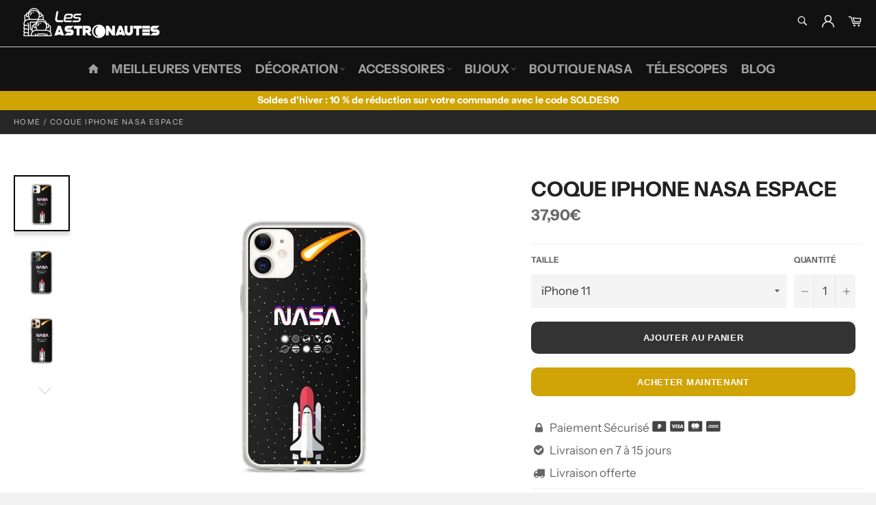

--- FILE ---
content_type: text/html; charset=utf-8
request_url: https://les-astronautes.fr/products/coque-iphone-nasa-espace
body_size: 28959
content:

<!doctype html><html class="no-js" lang="fr"><head><meta name="p:domain_verify" content="620776f33e94cda55b788c44ec559e0d"/> <meta name="google-site-verification" content="pQo70VYiXmmqSes-HcHK5QHZLWdIEIjpSx5-dFFBSxc" /> <meta charset="utf-8"> <meta http-equiv="X-UA-Compatible" content="IE=edge,chrome=1"> <meta name="viewport" content="width=device-width,initial-scale=1"> <meta name="theme-color" content="#111111"> <link rel="shortcut icon" href="//les-astronautes.fr/cdn/shop/files/favicon-les-astronautes_a78ffed6-1e7f-44cf-81ea-b22bda9e7ff6_32x32.png?v=1613735786" type="image/png"><link rel="canonical" href="https://les-astronautes.fr/products/coque-iphone-nasa-espace"> <title> Coque iPhone NASA Espace | Les Astronautes </title> <meta name="description" content="Coque protectrice soignée avec en arrière plan l&#39;espace profond, une comète et le vaisseau spatial le plus emblématique de la NASA : la navette spatiale."><!-- /snippets/social-meta-tags.liquid --><meta property="og:site_name" content="Les Astronautes"><meta property="og:url" content="https://les-astronautes.fr/products/coque-iphone-nasa-espace"><meta property="og:title" content="Coque iPhone NASA Espace"><meta property="og:type" content="product"><meta property="og:description" content="Coque protectrice soignée avec en arrière plan l&#39;espace profond, une comète et le vaisseau spatial le plus emblématique de la NASA : la navette spatiale."> <meta property="og:price:amount" content="37,90"> <meta property="og:price:currency" content="EUR"><meta property="og:image" content="http://les-astronautes.fr/cdn/shop/products/mockup-18576f6c_1200x1200.jpg?v=1608573458"><meta property="og:image" content="http://les-astronautes.fr/cdn/shop/products/mockup-976621b4_1200x1200.jpg?v=1608573461"><meta property="og:image" content="http://les-astronautes.fr/cdn/shop/products/mockup-09c3ddd9_1200x1200.jpg?v=1608573464"><meta property="og:image:secure_url" content="https://les-astronautes.fr/cdn/shop/products/mockup-18576f6c_1200x1200.jpg?v=1608573458"><meta property="og:image:secure_url" content="https://les-astronautes.fr/cdn/shop/products/mockup-976621b4_1200x1200.jpg?v=1608573461"><meta property="og:image:secure_url" content="https://les-astronautes.fr/cdn/shop/products/mockup-09c3ddd9_1200x1200.jpg?v=1608573464"> <meta name="twitter:site" content="@LesAstronautes1"><meta name="twitter:card" content="summary_large_image"><meta name="twitter:title" content="Coque iPhone NASA Espace"><meta name="twitter:description" content="Coque protectrice soignée avec en arrière plan l&#39;espace profond, une comète et le vaisseau spatial le plus emblématique de la NASA : la navette spatiale."> <script>document.documentElement.className = document.documentElement.className.replace('no-js', 'js');</script>  <link rel="stylesheet preload" href="//les-astronautes.fr/cdn/shop/t/24/assets/theme.scss.css?v=55726212421880759911763196885" as="style" onload="this.onload=null;this.rel='stylesheet'"><script>window.theme = window.theme || {};theme.strings = { stockAvailable: "1 restant", addToCart: "Ajouter au panier", soldOut: "Épuisé", unavailable: "Non disponible", noStockAvailable: "L\u0026#39;article n\u0026#39;a pu être ajouté à votre panier car il n\u0026#39;y en a pas assez en stock.", willNotShipUntil: "Sera expédié après [date]", willBeInStockAfter: "Sera en stock à compter de [date]", totalCartDiscount: "Vous économisez [savings]", addressError: "Vous ne trouvez pas cette adresse", addressNoResults: "Aucun résultat pour cette adresse", addressQueryLimit: "Vous avez dépassé la limite de Google utilisation de l'API. Envisager la mise à niveau à un \u003ca href=\"https:\/\/developers.google.com\/maps\/premium\/usage-limits\"\u003erégime spécial\u003c\/a\u003e.", authError: "Il y avait un problème authentifier votre compte Google Maps API.", slideNumber: "Faire glisser [slide_number], en cours"};var themeInfo = 'les-astronautes.myshopify.com'; </script> <script> window.theme = window.theme || {}; theme.moneyFormat = "{{amount_with_comma_separator}}€";</script> <script>window.performance && window.performance.mark && window.performance.mark('shopify.content_for_header.start');</script><meta name="google-site-verification" content="8RWtatrzfuQhbixsATif5xfYKlwWBg_25tgntd_AKqI"><meta name="google-site-verification" content="lS23xGN1usaDkK1bgLExHaEYSy9hdJZvgAKuCY7kC4s"><meta name="google-site-verification" content="Zxx4Tz9dLAdBK4RBTFgb-Oi5YmKzjb-ZYJQx7vaheaA"><meta id="shopify-digital-wallet" name="shopify-digital-wallet" content="/27340734533/digital_wallets/dialog"><link rel="alternate" type="application/json+oembed" href="https://les-astronautes.fr/products/coque-iphone-nasa-espace.oembed"><script async="async" src="/checkouts/internal/preloads.js?locale=fr-FR"></script><script id="shopify-features" type="application/json">{"accessToken":"85fdad2ce2a782701e84cf00529ab1c8","betas":["rich-media-storefront-analytics"],"domain":"les-astronautes.fr","predictiveSearch":true,"shopId":27340734533,"locale":"fr"}</script><script>var Shopify = Shopify || {};Shopify.shop = "les-astronautes.myshopify.com";Shopify.locale = "fr";Shopify.currency = {"active":"EUR","rate":"1.0"};Shopify.country = "FR";Shopify.theme = {"name":"Les-AstronautesV4","id":81633411141,"schema_name":"Billionaire Theme","schema_version":"3.4","theme_store_id":null,"role":"main"};Shopify.theme.handle = "null";Shopify.theme.style = {"id":null,"handle":null};Shopify.cdnHost = "les-astronautes.fr/cdn";Shopify.routes = Shopify.routes || {};Shopify.routes.root = "/";</script><script type="module">!function(o){(o.Shopify=o.Shopify||{}).modules=!0}(window);</script><script>!function(o){function n(){var o=[];function n(){o.push(Array.prototype.slice.apply(arguments))}return n.q=o,n}var t=o.Shopify=o.Shopify||{};t.loadFeatures=n(),t.autoloadFeatures=n()}(window);</script><script id="shop-js-analytics" type="application/json">{"pageType":"product"}</script><script defer="defer" async type="module" src="//les-astronautes.fr/cdn/shopifycloud/shop-js/modules/v2/client.init-shop-cart-sync_XvpUV7qp.fr.esm.js"></script><script defer="defer" async type="module" src="//les-astronautes.fr/cdn/shopifycloud/shop-js/modules/v2/chunk.common_C2xzKNNs.esm.js"></script><script type="module"> await import("//les-astronautes.fr/cdn/shopifycloud/shop-js/modules/v2/client.init-shop-cart-sync_XvpUV7qp.fr.esm.js");await import("//les-astronautes.fr/cdn/shopifycloud/shop-js/modules/v2/chunk.common_C2xzKNNs.esm.js"); window.Shopify.SignInWithShop?.initShopCartSync?.({"fedCMEnabled":true,"windoidEnabled":true});</script><script>(function() { var isLoaded = false; function asyncLoad() {if (isLoaded) return;isLoaded = true;var urls = ["\/\/cdn.shopify.com\/proxy\/1d31c775f2b093e9fde6c466d74ca60403d382187e6146de5b2c4637b71ba05f\/static.cdn.printful.com\/static\/js\/external\/shopify-product-customizer.js?v=0.28\u0026shop=les-astronautes.myshopify.com\u0026sp-cache-control=cHVibGljLCBtYXgtYWdlPTkwMA"];for (var i = 0; i < urls.length; i++) { var s = document.createElement('script'); s.type = 'text/javascript'; s.async = true; s.src = urls[i]; var x = document.getElementsByTagName('script')[0]; x.parentNode.insertBefore(s, x);} }; if(window.attachEvent) {window.attachEvent('onload', asyncLoad); } else {window.addEventListener('load', asyncLoad, false); }})();</script><script id="__st">var __st={"a":27340734533,"offset":3600,"reqid":"1fa56f26-0e63-4218-8814-e481d839cbc2-1768683349","pageurl":"les-astronautes.fr\/products\/coque-iphone-nasa-espace","u":"e9b24490c60d","p":"product","rtyp":"product","rid":4503754047557};</script><script>window.ShopifyPaypalV4VisibilityTracking = true;</script><script id="captcha-bootstrap">!function(){'use strict';const t='contact',e='account',n='new_comment',o=[[t,t],['blogs',n],['comments',n],[t,'customer']],c=[[e,'customer_login'],[e,'guest_login'],[e,'recover_customer_password'],[e,'create_customer']],r=t=>t.map((([t,e])=>`form[action*='/${t}']:not([data-nocaptcha='true']) input[name='form_type'][value='${e}']`)).join(','),a=t=>()=>t?[...document.querySelectorAll(t)].map((t=>t.form)):[];function s(){const t=[...o],e=r(t);return a(e)}const i='password',u='form_key',d=['recaptcha-v3-token','g-recaptcha-response','h-captcha-response',i],f=()=>{try{return window.sessionStorage}catch{return}},m='__shopify_v',_=t=>t.elements[u];function p(t,e,n=!1){try{const o=window.sessionStorage,c=JSON.parse(o.getItem(e)),{data:r}=function(t){const{data:e,action:n}=t;return t[m]||n?{data:e,action:n}:{data:t,action:n}}(c);for(const[e,n]of Object.entries(r))t.elements[e]&&(t.elements[e].value=n);n&&o.removeItem(e)}catch(o){console.error('form repopulation failed',{error:o})}}const l='form_type',E='cptcha';function T(t){t.dataset[E]=!0}const w=window,h=w.document,L='Shopify',v='ce_forms',y='captcha';let A=!1;((t,e)=>{const n=(g='f06e6c50-85a8-45c8-87d0-21a2b65856fe',I='https://cdn.shopify.com/shopifycloud/storefront-forms-hcaptcha/ce_storefront_forms_captcha_hcaptcha.v1.5.2.iife.js',D={infoText:'Protégé par hCaptcha',privacyText:'Confidentialité',termsText:'Conditions'},(t,e,n)=>{const o=w[L][v],c=o.bindForm;if(c)return c(t,g,e,D).then(n);var r;o.q.push([[t,g,e,D],n]),r=I,A||(h.body.append(Object.assign(h.createElement('script'),{id:'captcha-provider',async:!0,src:r})),A=!0)});var g,I,D;w[L]=w[L]||{},w[L][v]=w[L][v]||{},w[L][v].q=[],w[L][y]=w[L][y]||{},w[L][y].protect=function(t,e){n(t,void 0,e),T(t)},Object.freeze(w[L][y]),function(t,e,n,w,h,L){const[v,y,A,g]=function(t,e,n){const i=e?o:[],u=t?c:[],d=[...i,...u],f=r(d),m=r(i),_=r(d.filter((([t,e])=>n.includes(e))));return[a(f),a(m),a(_),s()]}(w,h,L),I=t=>{const e=t.target;return e instanceof HTMLFormElement?e:e&&e.form},D=t=>v().includes(t);t.addEventListener('submit',(t=>{const e=I(t);if(!e)return;const n=D(e)&&!e.dataset.hcaptchaBound&&!e.dataset.recaptchaBound,o=_(e),c=g().includes(e)&&(!o||!o.value);(n||c)&&t.preventDefault(),c&&!n&&(function(t){try{if(!f())return;!function(t){const e=f();if(!e)return;const n=_(t);if(!n)return;const o=n.value;o&&e.removeItem(o)}(t);const e=Array.from(Array(32),(()=>Math.random().toString(36)[2])).join('');!function(t,e){_(t)||t.append(Object.assign(document.createElement('input'),{type:'hidden',name:u})),t.elements[u].value=e}(t,e),function(t,e){const n=f();if(!n)return;const o=[...t.querySelectorAll(`input[type='${i}']`)].map((({name:t})=>t)),c=[...d,...o],r={};for(const[a,s]of new FormData(t).entries())c.includes(a)||(r[a]=s);n.setItem(e,JSON.stringify({[m]:1,action:t.action,data:r}))}(t,e)}catch(e){console.error('failed to persist form',e)}}(e),e.submit())}));const S=(t,e)=>{t&&!t.dataset[E]&&(n(t,e.some((e=>e===t))),T(t))};for(const o of['focusin','change'])t.addEventListener(o,(t=>{const e=I(t);D(e)&&S(e,y())}));const B=e.get('form_key'),M=e.get(l),P=B&&M;t.addEventListener('DOMContentLoaded',(()=>{const t=y();if(P)for(const e of t)e.elements[l].value===M&&p(e,B);[...new Set([...A(),...v().filter((t=>'true'===t.dataset.shopifyCaptcha))])].forEach((e=>S(e,t)))}))}(h,new URLSearchParams(w.location.search),n,t,e,['guest_login'])})(!0,!0)}();</script><script integrity="sha256-4kQ18oKyAcykRKYeNunJcIwy7WH5gtpwJnB7kiuLZ1E=" data-source-attribution="shopify.loadfeatures" defer="defer" src="//les-astronautes.fr/cdn/shopifycloud/storefront/assets/storefront/load_feature-a0a9edcb.js" crossorigin="anonymous"></script><script data-source-attribution="shopify.dynamic_checkout.dynamic.init">var Shopify=Shopify||{};Shopify.PaymentButton=Shopify.PaymentButton||{isStorefrontPortableWallets:!0,init:function(){window.Shopify.PaymentButton.init=function(){};var t=document.createElement("script");t.src="https://les-astronautes.fr/cdn/shopifycloud/portable-wallets/latest/portable-wallets.fr.js",t.type="module",document.head.appendChild(t)}};</script><script data-source-attribution="shopify.dynamic_checkout.buyer_consent"> function portableWalletsHideBuyerConsent(e){var t=document.getElementById("shopify-buyer-consent"),n=document.getElementById("shopify-subscription-policy-button");t&&n&&(t.classList.add("hidden"),t.setAttribute("aria-hidden","true"),n.removeEventListener("click",e))}function portableWalletsShowBuyerConsent(e){var t=document.getElementById("shopify-buyer-consent"),n=document.getElementById("shopify-subscription-policy-button");t&&n&&(t.classList.remove("hidden"),t.removeAttribute("aria-hidden"),n.addEventListener("click",e))}window.Shopify?.PaymentButton&&(window.Shopify.PaymentButton.hideBuyerConsent=portableWalletsHideBuyerConsent,window.Shopify.PaymentButton.showBuyerConsent=portableWalletsShowBuyerConsent);</script><script> function portableWalletsCleanup(e){e&&e.src&&console.error("Failed to load portable wallets script "+e.src);var t=document.querySelectorAll("shopify-accelerated-checkout .shopify-payment-button__skeleton, shopify-accelerated-checkout-cart .wallet-cart-button__skeleton"),e=document.getElementById("shopify-buyer-consent");for(let e=0;e<t.length;e++)t[e].remove();e&&e.remove()}function portableWalletsNotLoadedAsModule(e){e instanceof ErrorEvent&&"string"==typeof e.message&&e.message.includes("import.meta")&&"string"==typeof e.filename&&e.filename.includes("portable-wallets")&&(window.removeEventListener("error",portableWalletsNotLoadedAsModule),window.Shopify.PaymentButton.failedToLoad=e,"loading"===document.readyState?document.addEventListener("DOMContentLoaded",window.Shopify.PaymentButton.init):window.Shopify.PaymentButton.init())}window.addEventListener("error",portableWalletsNotLoadedAsModule);</script><script type="module" src="https://les-astronautes.fr/cdn/shopifycloud/portable-wallets/latest/portable-wallets.fr.js" onError="portableWalletsCleanup(this)" crossorigin="anonymous"></script><script nomodule> document.addEventListener("DOMContentLoaded", portableWalletsCleanup);</script><link id="shopify-accelerated-checkout-styles" rel="stylesheet" media="screen" href="https://les-astronautes.fr/cdn/shopifycloud/portable-wallets/latest/accelerated-checkout-backwards-compat.css" crossorigin="anonymous">
<style id="shopify-accelerated-checkout-cart">
        #shopify-buyer-consent {
  margin-top: 1em;
  display: inline-block;
  width: 100%;
}

#shopify-buyer-consent.hidden {
  display: none;
}

#shopify-subscription-policy-button {
  background: none;
  border: none;
  padding: 0;
  text-decoration: underline;
  font-size: inherit;
  cursor: pointer;
}

#shopify-subscription-policy-button::before {
  box-shadow: none;
}

      </style>

<script>window.performance && window.performance.mark && window.performance.mark('shopify.content_for_header.end');</script><script>var loox_global_hash = '1682328554804';</script><style>.loox-reviews-default { max-width: 1200px; margin: 0 auto; }.loox-rating .loox-icon { color:#f5e722; }</style><script>var loox_rating_icons_enabled = true;</script> <link href="https://monorail-edge.shopifysvc.com" rel="dns-prefetch">
<script>(function(){if ("sendBeacon" in navigator && "performance" in window) {try {var session_token_from_headers = performance.getEntriesByType('navigation')[0].serverTiming.find(x => x.name == '_s').description;} catch {var session_token_from_headers = undefined;}var session_cookie_matches = document.cookie.match(/_shopify_s=([^;]*)/);var session_token_from_cookie = session_cookie_matches && session_cookie_matches.length === 2 ? session_cookie_matches[1] : "";var session_token = session_token_from_headers || session_token_from_cookie || "";function handle_abandonment_event(e) {var entries = performance.getEntries().filter(function(entry) {return /monorail-edge.shopifysvc.com/.test(entry.name);});if (!window.abandonment_tracked && entries.length === 0) {window.abandonment_tracked = true;var currentMs = Date.now();var navigation_start = performance.timing.navigationStart;var payload = {shop_id: 27340734533,url: window.location.href,navigation_start,duration: currentMs - navigation_start,session_token,page_type: "product"};window.navigator.sendBeacon("https://monorail-edge.shopifysvc.com/v1/produce", JSON.stringify({schema_id: "online_store_buyer_site_abandonment/1.1",payload: payload,metadata: {event_created_at_ms: currentMs,event_sent_at_ms: currentMs}}));}}window.addEventListener('pagehide', handle_abandonment_event);}}());</script>
<script id="web-pixels-manager-setup">(function e(e,d,r,n,o){if(void 0===o&&(o={}),!Boolean(null===(a=null===(i=window.Shopify)||void 0===i?void 0:i.analytics)||void 0===a?void 0:a.replayQueue)){var i,a;window.Shopify=window.Shopify||{};var t=window.Shopify;t.analytics=t.analytics||{};var s=t.analytics;s.replayQueue=[],s.publish=function(e,d,r){return s.replayQueue.push([e,d,r]),!0};try{self.performance.mark("wpm:start")}catch(e){}var l=function(){var e={modern:/Edge?\/(1{2}[4-9]|1[2-9]\d|[2-9]\d{2}|\d{4,})\.\d+(\.\d+|)|Firefox\/(1{2}[4-9]|1[2-9]\d|[2-9]\d{2}|\d{4,})\.\d+(\.\d+|)|Chrom(ium|e)\/(9{2}|\d{3,})\.\d+(\.\d+|)|(Maci|X1{2}).+ Version\/(15\.\d+|(1[6-9]|[2-9]\d|\d{3,})\.\d+)([,.]\d+|)( \(\w+\)|)( Mobile\/\w+|) Safari\/|Chrome.+OPR\/(9{2}|\d{3,})\.\d+\.\d+|(CPU[ +]OS|iPhone[ +]OS|CPU[ +]iPhone|CPU IPhone OS|CPU iPad OS)[ +]+(15[._]\d+|(1[6-9]|[2-9]\d|\d{3,})[._]\d+)([._]\d+|)|Android:?[ /-](13[3-9]|1[4-9]\d|[2-9]\d{2}|\d{4,})(\.\d+|)(\.\d+|)|Android.+Firefox\/(13[5-9]|1[4-9]\d|[2-9]\d{2}|\d{4,})\.\d+(\.\d+|)|Android.+Chrom(ium|e)\/(13[3-9]|1[4-9]\d|[2-9]\d{2}|\d{4,})\.\d+(\.\d+|)|SamsungBrowser\/([2-9]\d|\d{3,})\.\d+/,legacy:/Edge?\/(1[6-9]|[2-9]\d|\d{3,})\.\d+(\.\d+|)|Firefox\/(5[4-9]|[6-9]\d|\d{3,})\.\d+(\.\d+|)|Chrom(ium|e)\/(5[1-9]|[6-9]\d|\d{3,})\.\d+(\.\d+|)([\d.]+$|.*Safari\/(?![\d.]+ Edge\/[\d.]+$))|(Maci|X1{2}).+ Version\/(10\.\d+|(1[1-9]|[2-9]\d|\d{3,})\.\d+)([,.]\d+|)( \(\w+\)|)( Mobile\/\w+|) Safari\/|Chrome.+OPR\/(3[89]|[4-9]\d|\d{3,})\.\d+\.\d+|(CPU[ +]OS|iPhone[ +]OS|CPU[ +]iPhone|CPU IPhone OS|CPU iPad OS)[ +]+(10[._]\d+|(1[1-9]|[2-9]\d|\d{3,})[._]\d+)([._]\d+|)|Android:?[ /-](13[3-9]|1[4-9]\d|[2-9]\d{2}|\d{4,})(\.\d+|)(\.\d+|)|Mobile Safari.+OPR\/([89]\d|\d{3,})\.\d+\.\d+|Android.+Firefox\/(13[5-9]|1[4-9]\d|[2-9]\d{2}|\d{4,})\.\d+(\.\d+|)|Android.+Chrom(ium|e)\/(13[3-9]|1[4-9]\d|[2-9]\d{2}|\d{4,})\.\d+(\.\d+|)|Android.+(UC? ?Browser|UCWEB|U3)[ /]?(15\.([5-9]|\d{2,})|(1[6-9]|[2-9]\d|\d{3,})\.\d+)\.\d+|SamsungBrowser\/(5\.\d+|([6-9]|\d{2,})\.\d+)|Android.+MQ{2}Browser\/(14(\.(9|\d{2,})|)|(1[5-9]|[2-9]\d|\d{3,})(\.\d+|))(\.\d+|)|K[Aa][Ii]OS\/(3\.\d+|([4-9]|\d{2,})\.\d+)(\.\d+|)/},d=e.modern,r=e.legacy,n=navigator.userAgent;return n.match(d)?"modern":n.match(r)?"legacy":"unknown"}(),u="modern"===l?"modern":"legacy",c=(null!=n?n:{modern:"",legacy:""})[u],f=function(e){return[e.baseUrl,"/wpm","/b",e.hashVersion,"modern"===e.buildTarget?"m":"l",".js"].join("")}({baseUrl:d,hashVersion:r,buildTarget:u}),m=function(e){var d=e.version,r=e.bundleTarget,n=e.surface,o=e.pageUrl,i=e.monorailEndpoint;return{emit:function(e){var a=e.status,t=e.errorMsg,s=(new Date).getTime(),l=JSON.stringify({metadata:{event_sent_at_ms:s},events:[{schema_id:"web_pixels_manager_load/3.1",payload:{version:d,bundle_target:r,page_url:o,status:a,surface:n,error_msg:t},metadata:{event_created_at_ms:s}}]});if(!i)return console&&console.warn&&console.warn("[Web Pixels Manager] No Monorail endpoint provided, skipping logging."),!1;try{return self.navigator.sendBeacon.bind(self.navigator)(i,l)}catch(e){}var u=new XMLHttpRequest;try{return u.open("POST",i,!0),u.setRequestHeader("Content-Type","text/plain"),u.send(l),!0}catch(e){return console&&console.warn&&console.warn("[Web Pixels Manager] Got an unhandled error while logging to Monorail."),!1}}}}({version:r,bundleTarget:l,surface:e.surface,pageUrl:self.location.href,monorailEndpoint:e.monorailEndpoint});try{o.browserTarget=l,function(e){var d=e.src,r=e.async,n=void 0===r||r,o=e.onload,i=e.onerror,a=e.sri,t=e.scriptDataAttributes,s=void 0===t?{}:t,l=document.createElement("script"),u=document.querySelector("head"),c=document.querySelector("body");if(l.async=n,l.src=d,a&&(l.integrity=a,l.crossOrigin="anonymous"),s)for(var f in s)if(Object.prototype.hasOwnProperty.call(s,f))try{l.dataset[f]=s[f]}catch(e){}if(o&&l.addEventListener("load",o),i&&l.addEventListener("error",i),u)u.appendChild(l);else{if(!c)throw new Error("Did not find a head or body element to append the script");c.appendChild(l)}}({src:f,async:!0,onload:function(){if(!function(){var e,d;return Boolean(null===(d=null===(e=window.Shopify)||void 0===e?void 0:e.analytics)||void 0===d?void 0:d.initialized)}()){var d=window.webPixelsManager.init(e)||void 0;if(d){var r=window.Shopify.analytics;r.replayQueue.forEach((function(e){var r=e[0],n=e[1],o=e[2];d.publishCustomEvent(r,n,o)})),r.replayQueue=[],r.publish=d.publishCustomEvent,r.visitor=d.visitor,r.initialized=!0}}},onerror:function(){return m.emit({status:"failed",errorMsg:"".concat(f," has failed to load")})},sri:function(e){var d=/^sha384-[A-Za-z0-9+/=]+$/;return"string"==typeof e&&d.test(e)}(c)?c:"",scriptDataAttributes:o}),m.emit({status:"loading"})}catch(e){m.emit({status:"failed",errorMsg:(null==e?void 0:e.message)||"Unknown error"})}}})({shopId: 27340734533,storefrontBaseUrl: "https://les-astronautes.fr",extensionsBaseUrl: "https://extensions.shopifycdn.com/cdn/shopifycloud/web-pixels-manager",monorailEndpoint: "https://monorail-edge.shopifysvc.com/unstable/produce_batch",surface: "storefront-renderer",enabledBetaFlags: ["2dca8a86"],webPixelsConfigList: [{"id":"1056178504","configuration":"{\"config\":\"{\\\"pixel_id\\\":\\\"GT-552QZQH\\\",\\\"target_country\\\":\\\"FR\\\",\\\"gtag_events\\\":[{\\\"type\\\":\\\"purchase\\\",\\\"action_label\\\":\\\"MC-WV4PZ41TZR\\\"},{\\\"type\\\":\\\"page_view\\\",\\\"action_label\\\":\\\"MC-WV4PZ41TZR\\\"},{\\\"type\\\":\\\"view_item\\\",\\\"action_label\\\":\\\"MC-WV4PZ41TZR\\\"}],\\\"enable_monitoring_mode\\\":false}\"}","eventPayloadVersion":"v1","runtimeContext":"OPEN","scriptVersion":"b2a88bafab3e21179ed38636efcd8a93","type":"APP","apiClientId":1780363,"privacyPurposes":[],"dataSharingAdjustments":{"protectedCustomerApprovalScopes":["read_customer_address","read_customer_email","read_customer_name","read_customer_personal_data","read_customer_phone"]}},{"id":"172556616","eventPayloadVersion":"v1","runtimeContext":"LAX","scriptVersion":"1","type":"CUSTOM","privacyPurposes":["ANALYTICS"],"name":"Google Analytics tag (migrated)"},{"id":"shopify-app-pixel","configuration":"{}","eventPayloadVersion":"v1","runtimeContext":"STRICT","scriptVersion":"0450","apiClientId":"shopify-pixel","type":"APP","privacyPurposes":["ANALYTICS","MARKETING"]},{"id":"shopify-custom-pixel","eventPayloadVersion":"v1","runtimeContext":"LAX","scriptVersion":"0450","apiClientId":"shopify-pixel","type":"CUSTOM","privacyPurposes":["ANALYTICS","MARKETING"]}],isMerchantRequest: false,initData: {"shop":{"name":"Les Astronautes","paymentSettings":{"currencyCode":"EUR"},"myshopifyDomain":"les-astronautes.myshopify.com","countryCode":"FR","storefrontUrl":"https:\/\/les-astronautes.fr"},"customer":null,"cart":null,"checkout":null,"productVariants":[{"price":{"amount":37.9,"currencyCode":"EUR"},"product":{"title":"Coque iPhone NASA Espace","vendor":"Les Astronautes","id":"4503754047557","untranslatedTitle":"Coque iPhone NASA Espace","url":"\/products\/coque-iphone-nasa-espace","type":"Coques iPhone"},"id":"31717340708933","image":{"src":"\/\/les-astronautes.fr\/cdn\/shop\/products\/mockup-18576f6c.jpg?v=1608573458"},"sku":"6704689_10994","title":"iPhone 11","untranslatedTitle":"iPhone 11"},{"price":{"amount":37.9,"currencyCode":"EUR"},"product":{"title":"Coque iPhone NASA Espace","vendor":"Les Astronautes","id":"4503754047557","untranslatedTitle":"Coque iPhone NASA Espace","url":"\/products\/coque-iphone-nasa-espace","type":"Coques iPhone"},"id":"31717340807237","image":{"src":"\/\/les-astronautes.fr\/cdn\/shop\/products\/mockup-976621b4.jpg?v=1608573461"},"sku":"6704689_10995","title":"iPhone 11 Pro","untranslatedTitle":"iPhone 11 Pro"},{"price":{"amount":37.9,"currencyCode":"EUR"},"product":{"title":"Coque iPhone NASA Espace","vendor":"Les Astronautes","id":"4503754047557","untranslatedTitle":"Coque iPhone NASA Espace","url":"\/products\/coque-iphone-nasa-espace","type":"Coques iPhone"},"id":"31717340905541","image":{"src":"\/\/les-astronautes.fr\/cdn\/shop\/products\/mockup-09c3ddd9.jpg?v=1608573464"},"sku":"6704689_10996","title":"iPhone 11 Pro Max","untranslatedTitle":"iPhone 11 Pro Max"},{"price":{"amount":37.9,"currencyCode":"EUR"},"product":{"title":"Coque iPhone NASA Espace","vendor":"Les Astronautes","id":"4503754047557","untranslatedTitle":"Coque iPhone NASA Espace","url":"\/products\/coque-iphone-nasa-espace","type":"Coques iPhone"},"id":"31717340971077","image":{"src":"\/\/les-astronautes.fr\/cdn\/shop\/products\/mockup-c320bf98.jpg?v=1608573473"},"sku":"6704689_7157","title":"iPhone 6 Plus \/ 6s Plus","untranslatedTitle":"iPhone 6 Plus \/ 6s Plus"},{"price":{"amount":37.9,"currencyCode":"EUR"},"product":{"title":"Coque iPhone NASA Espace","vendor":"Les Astronautes","id":"4503754047557","untranslatedTitle":"Coque iPhone NASA Espace","url":"\/products\/coque-iphone-nasa-espace","type":"Coques iPhone"},"id":"31717341003845","image":{"src":"\/\/les-astronautes.fr\/cdn\/shop\/products\/mockup-880bd095.jpg?v=1608573476"},"sku":"6704689_7156","title":"iPhone 6 \/ 6s","untranslatedTitle":"iPhone 6 \/ 6s"},{"price":{"amount":37.9,"currencyCode":"EUR"},"product":{"title":"Coque iPhone NASA Espace","vendor":"Les Astronautes","id":"4503754047557","untranslatedTitle":"Coque iPhone NASA Espace","url":"\/products\/coque-iphone-nasa-espace","type":"Coques iPhone"},"id":"31717341036613","image":{"src":"\/\/les-astronautes.fr\/cdn\/shop\/products\/mockup-898fdc7a.jpg?v=1608573479"},"sku":"6704689_7911","title":"iPhone 7 Plus \/ 8 Plus","untranslatedTitle":"iPhone 7 Plus \/ 8 Plus"},{"price":{"amount":37.9,"currencyCode":"EUR"},"product":{"title":"Coque iPhone NASA Espace","vendor":"Les Astronautes","id":"4503754047557","untranslatedTitle":"Coque iPhone NASA Espace","url":"\/products\/coque-iphone-nasa-espace","type":"Coques iPhone"},"id":"31717341069381","image":{"src":"\/\/les-astronautes.fr\/cdn\/shop\/products\/mockup-4e2149e8.jpg?v=1608573482"},"sku":"6704689_7910","title":"iPhone 7 \/ 8","untranslatedTitle":"iPhone 7 \/ 8"},{"price":{"amount":37.9,"currencyCode":"EUR"},"product":{"title":"Coque iPhone NASA Espace","vendor":"Les Astronautes","id":"4503754047557","untranslatedTitle":"Coque iPhone NASA Espace","url":"\/products\/coque-iphone-nasa-espace","type":"Coques iPhone"},"id":"31717341102149","image":{"src":"\/\/les-astronautes.fr\/cdn\/shop\/products\/mockup-4b2509ab.jpg?v=1608573485"},"sku":"6704689_11452","title":"iPhone SE","untranslatedTitle":"iPhone SE"},{"price":{"amount":37.9,"currencyCode":"EUR"},"product":{"title":"Coque iPhone NASA Espace","vendor":"Les Astronautes","id":"4503754047557","untranslatedTitle":"Coque iPhone NASA Espace","url":"\/products\/coque-iphone-nasa-espace","type":"Coques iPhone"},"id":"31717341134917","image":{"src":"\/\/les-astronautes.fr\/cdn\/shop\/products\/mockup-67191f35.jpg?v=1608573487"},"sku":"6704689_8933","title":"iPhone X \/ XS","untranslatedTitle":"iPhone X \/ XS"},{"price":{"amount":37.9,"currencyCode":"EUR"},"product":{"title":"Coque iPhone NASA Espace","vendor":"Les Astronautes","id":"4503754047557","untranslatedTitle":"Coque iPhone NASA Espace","url":"\/products\/coque-iphone-nasa-espace","type":"Coques iPhone"},"id":"31717341167685","image":{"src":"\/\/les-astronautes.fr\/cdn\/shop\/products\/mockup-7ce8a851.jpg?v=1608573490"},"sku":"6704689_9621","title":"iPhone XR","untranslatedTitle":"iPhone XR"},{"price":{"amount":37.9,"currencyCode":"EUR"},"product":{"title":"Coque iPhone NASA Espace","vendor":"Les Astronautes","id":"4503754047557","untranslatedTitle":"Coque iPhone NASA Espace","url":"\/products\/coque-iphone-nasa-espace","type":"Coques iPhone"},"id":"31717341200453","image":{"src":"\/\/les-astronautes.fr\/cdn\/shop\/products\/mockup-2a00c828.jpg?v=1608573493"},"sku":"6704689_9620","title":"iPhone XS Max","untranslatedTitle":"iPhone XS Max"}],"purchasingCompany":null},},"https://les-astronautes.fr/cdn","fcfee988w5aeb613cpc8e4bc33m6693e112",{"modern":"","legacy":""},{"shopId":"27340734533","storefrontBaseUrl":"https:\/\/les-astronautes.fr","extensionBaseUrl":"https:\/\/extensions.shopifycdn.com\/cdn\/shopifycloud\/web-pixels-manager","surface":"storefront-renderer","enabledBetaFlags":"[\"2dca8a86\"]","isMerchantRequest":"false","hashVersion":"fcfee988w5aeb613cpc8e4bc33m6693e112","publish":"custom","events":"[[\"page_viewed\",{}],[\"product_viewed\",{\"productVariant\":{\"price\":{\"amount\":37.9,\"currencyCode\":\"EUR\"},\"product\":{\"title\":\"Coque iPhone NASA Espace\",\"vendor\":\"Les Astronautes\",\"id\":\"4503754047557\",\"untranslatedTitle\":\"Coque iPhone NASA Espace\",\"url\":\"\/products\/coque-iphone-nasa-espace\",\"type\":\"Coques iPhone\"},\"id\":\"31717340708933\",\"image\":{\"src\":\"\/\/les-astronautes.fr\/cdn\/shop\/products\/mockup-18576f6c.jpg?v=1608573458\"},\"sku\":\"6704689_10994\",\"title\":\"iPhone 11\",\"untranslatedTitle\":\"iPhone 11\"}}]]"});</script><script>
  window.ShopifyAnalytics = window.ShopifyAnalytics || {};
  window.ShopifyAnalytics.meta = window.ShopifyAnalytics.meta || {};
  window.ShopifyAnalytics.meta.currency = 'EUR';
  var meta = {"product":{"id":4503754047557,"gid":"gid:\/\/shopify\/Product\/4503754047557","vendor":"Les Astronautes","type":"Coques iPhone","handle":"coque-iphone-nasa-espace","variants":[{"id":31717340708933,"price":3790,"name":"Coque iPhone NASA Espace - iPhone 11","public_title":"iPhone 11","sku":"6704689_10994"},{"id":31717340807237,"price":3790,"name":"Coque iPhone NASA Espace - iPhone 11 Pro","public_title":"iPhone 11 Pro","sku":"6704689_10995"},{"id":31717340905541,"price":3790,"name":"Coque iPhone NASA Espace - iPhone 11 Pro Max","public_title":"iPhone 11 Pro Max","sku":"6704689_10996"},{"id":31717340971077,"price":3790,"name":"Coque iPhone NASA Espace - iPhone 6 Plus \/ 6s Plus","public_title":"iPhone 6 Plus \/ 6s Plus","sku":"6704689_7157"},{"id":31717341003845,"price":3790,"name":"Coque iPhone NASA Espace - iPhone 6 \/ 6s","public_title":"iPhone 6 \/ 6s","sku":"6704689_7156"},{"id":31717341036613,"price":3790,"name":"Coque iPhone NASA Espace - iPhone 7 Plus \/ 8 Plus","public_title":"iPhone 7 Plus \/ 8 Plus","sku":"6704689_7911"},{"id":31717341069381,"price":3790,"name":"Coque iPhone NASA Espace - iPhone 7 \/ 8","public_title":"iPhone 7 \/ 8","sku":"6704689_7910"},{"id":31717341102149,"price":3790,"name":"Coque iPhone NASA Espace - iPhone SE","public_title":"iPhone SE","sku":"6704689_11452"},{"id":31717341134917,"price":3790,"name":"Coque iPhone NASA Espace - iPhone X \/ XS","public_title":"iPhone X \/ XS","sku":"6704689_8933"},{"id":31717341167685,"price":3790,"name":"Coque iPhone NASA Espace - iPhone XR","public_title":"iPhone XR","sku":"6704689_9621"},{"id":31717341200453,"price":3790,"name":"Coque iPhone NASA Espace - iPhone XS Max","public_title":"iPhone XS Max","sku":"6704689_9620"}],"remote":false},"page":{"pageType":"product","resourceType":"product","resourceId":4503754047557,"requestId":"1fa56f26-0e63-4218-8814-e481d839cbc2-1768683349"}};
  for (var attr in meta) {
    window.ShopifyAnalytics.meta[attr] = meta[attr];
  }
</script>
<script class="analytics">
  (function () {
    var customDocumentWrite = function(content) {
      var jquery = null;

      if (window.jQuery) {
        jquery = window.jQuery;
      } else if (window.Checkout && window.Checkout.$) {
        jquery = window.Checkout.$;
      }

      if (jquery) {
        jquery('body').append(content);
      }
    };

    var hasLoggedConversion = function(token) {
      if (token) {
        return document.cookie.indexOf('loggedConversion=' + token) !== -1;
      }
      return false;
    }

    var setCookieIfConversion = function(token) {
      if (token) {
        var twoMonthsFromNow = new Date(Date.now());
        twoMonthsFromNow.setMonth(twoMonthsFromNow.getMonth() + 2);

        document.cookie = 'loggedConversion=' + token + '; expires=' + twoMonthsFromNow;
      }
    }

    var trekkie = window.ShopifyAnalytics.lib = window.trekkie = window.trekkie || [];
    if (trekkie.integrations) {
      return;
    }
    trekkie.methods = [
      'identify',
      'page',
      'ready',
      'track',
      'trackForm',
      'trackLink'
    ];
    trekkie.factory = function(method) {
      return function() {
        var args = Array.prototype.slice.call(arguments);
        args.unshift(method);
        trekkie.push(args);
        return trekkie;
      };
    };
    for (var i = 0; i < trekkie.methods.length; i++) {
      var key = trekkie.methods[i];
      trekkie[key] = trekkie.factory(key);
    }
    trekkie.load = function(config) {
      trekkie.config = config || {};
      trekkie.config.initialDocumentCookie = document.cookie;
      var first = document.getElementsByTagName('script')[0];
      var script = document.createElement('script');
      script.type = 'text/javascript';
      script.onerror = function(e) {
        var scriptFallback = document.createElement('script');
        scriptFallback.type = 'text/javascript';
        scriptFallback.onerror = function(error) {
                var Monorail = {
      produce: function produce(monorailDomain, schemaId, payload) {
        var currentMs = new Date().getTime();
        var event = {
          schema_id: schemaId,
          payload: payload,
          metadata: {
            event_created_at_ms: currentMs,
            event_sent_at_ms: currentMs
          }
        };
        return Monorail.sendRequest("https://" + monorailDomain + "/v1/produce", JSON.stringify(event));
      },
      sendRequest: function sendRequest(endpointUrl, payload) {
        // Try the sendBeacon API
        if (window && window.navigator && typeof window.navigator.sendBeacon === 'function' && typeof window.Blob === 'function' && !Monorail.isIos12()) {
          var blobData = new window.Blob([payload], {
            type: 'text/plain'
          });

          if (window.navigator.sendBeacon(endpointUrl, blobData)) {
            return true;
          } // sendBeacon was not successful

        } // XHR beacon

        var xhr = new XMLHttpRequest();

        try {
          xhr.open('POST', endpointUrl);
          xhr.setRequestHeader('Content-Type', 'text/plain');
          xhr.send(payload);
        } catch (e) {
          console.log(e);
        }

        return false;
      },
      isIos12: function isIos12() {
        return window.navigator.userAgent.lastIndexOf('iPhone; CPU iPhone OS 12_') !== -1 || window.navigator.userAgent.lastIndexOf('iPad; CPU OS 12_') !== -1;
      }
    };
    Monorail.produce('monorail-edge.shopifysvc.com',
      'trekkie_storefront_load_errors/1.1',
      {shop_id: 27340734533,
      theme_id: 81633411141,
      app_name: "storefront",
      context_url: window.location.href,
      source_url: "//les-astronautes.fr/cdn/s/trekkie.storefront.cd680fe47e6c39ca5d5df5f0a32d569bc48c0f27.min.js"});

        };
        scriptFallback.async = true;
        scriptFallback.src = '//les-astronautes.fr/cdn/s/trekkie.storefront.cd680fe47e6c39ca5d5df5f0a32d569bc48c0f27.min.js';
        first.parentNode.insertBefore(scriptFallback, first);
      };
      script.async = true;
      script.src = '//les-astronautes.fr/cdn/s/trekkie.storefront.cd680fe47e6c39ca5d5df5f0a32d569bc48c0f27.min.js';
      first.parentNode.insertBefore(script, first);
    };
    trekkie.load(
      {"Trekkie":{"appName":"storefront","development":false,"defaultAttributes":{"shopId":27340734533,"isMerchantRequest":null,"themeId":81633411141,"themeCityHash":"16548676983078621162","contentLanguage":"fr","currency":"EUR","eventMetadataId":"95c371d2-beb5-4a51-a9c1-d121ced1653f"},"isServerSideCookieWritingEnabled":true,"monorailRegion":"shop_domain","enabledBetaFlags":["65f19447"]},"Session Attribution":{},"S2S":{"facebookCapiEnabled":false,"source":"trekkie-storefront-renderer","apiClientId":580111}}
    );

    var loaded = false;
    trekkie.ready(function() {
      if (loaded) return;
      loaded = true;

      window.ShopifyAnalytics.lib = window.trekkie;

      var originalDocumentWrite = document.write;
      document.write = customDocumentWrite;
      try { window.ShopifyAnalytics.merchantGoogleAnalytics.call(this); } catch(error) {};
      document.write = originalDocumentWrite;

      window.ShopifyAnalytics.lib.page(null,{"pageType":"product","resourceType":"product","resourceId":4503754047557,"requestId":"1fa56f26-0e63-4218-8814-e481d839cbc2-1768683349","shopifyEmitted":true});

      var match = window.location.pathname.match(/checkouts\/(.+)\/(thank_you|post_purchase)/)
      var token = match? match[1]: undefined;
      if (!hasLoggedConversion(token)) {
        setCookieIfConversion(token);
        window.ShopifyAnalytics.lib.track("Viewed Product",{"currency":"EUR","variantId":31717340708933,"productId":4503754047557,"productGid":"gid:\/\/shopify\/Product\/4503754047557","name":"Coque iPhone NASA Espace - iPhone 11","price":"37.90","sku":"6704689_10994","brand":"Les Astronautes","variant":"iPhone 11","category":"Coques iPhone","nonInteraction":true,"remote":false},undefined,undefined,{"shopifyEmitted":true});
      window.ShopifyAnalytics.lib.track("monorail:\/\/trekkie_storefront_viewed_product\/1.1",{"currency":"EUR","variantId":31717340708933,"productId":4503754047557,"productGid":"gid:\/\/shopify\/Product\/4503754047557","name":"Coque iPhone NASA Espace - iPhone 11","price":"37.90","sku":"6704689_10994","brand":"Les Astronautes","variant":"iPhone 11","category":"Coques iPhone","nonInteraction":true,"remote":false,"referer":"https:\/\/les-astronautes.fr\/products\/coque-iphone-nasa-espace"});
      }
    });


        var eventsListenerScript = document.createElement('script');
        eventsListenerScript.async = true;
        eventsListenerScript.src = "//les-astronautes.fr/cdn/shopifycloud/storefront/assets/shop_events_listener-3da45d37.js";
        document.getElementsByTagName('head')[0].appendChild(eventsListenerScript);

})();</script>
  <script>
  if (!window.ga || (window.ga && typeof window.ga !== 'function')) {
    window.ga = function ga() {
      (window.ga.q = window.ga.q || []).push(arguments);
      if (window.Shopify && window.Shopify.analytics && typeof window.Shopify.analytics.publish === 'function') {
        window.Shopify.analytics.publish("ga_stub_called", {}, {sendTo: "google_osp_migration"});
      }
      console.error("Shopify's Google Analytics stub called with:", Array.from(arguments), "\nSee https://help.shopify.com/manual/promoting-marketing/pixels/pixel-migration#google for more information.");
    };
    if (window.Shopify && window.Shopify.analytics && typeof window.Shopify.analytics.publish === 'function') {
      window.Shopify.analytics.publish("ga_stub_initialized", {}, {sendTo: "google_osp_migration"});
    }
  }
</script>
<script
  defer
  src="https://les-astronautes.fr/cdn/shopifycloud/perf-kit/shopify-perf-kit-3.0.4.min.js"
  data-application="storefront-renderer"
  data-shop-id="27340734533"
  data-render-region="gcp-us-east1"
  data-page-type="product"
  data-theme-instance-id="81633411141"
  data-theme-name="Billionaire Theme"
  data-theme-version="3.4"
  data-monorail-region="shop_domain"
  data-resource-timing-sampling-rate="10"
  data-shs="true"
  data-shs-beacon="true"
  data-shs-export-with-fetch="true"
  data-shs-logs-sample-rate="1"
  data-shs-beacon-endpoint="https://les-astronautes.fr/api/collect"
></script>
</head><body class="template-product"><input type="hidden" id="shop-currency" value="EUR"> <input type="hidden" id="shop-with-currency-format" value=""{{amount_with_comma_separator}}€""> <input type="hidden" id="shop-money-format" value=""{{amount_with_comma_separator}}€""> <a class="in-page-link visually-hidden skip-link" href="#MainContent">Passer au contenu </a> <div id="shopify-section-header" class="shopify-section"><style>.site-header__logo img { max-width: 220px;}.site-nav__link { padding: 20px 10px;}.meganav__nav .product-tag--absolute {display: none;} @media (max-width: 750px) { .page-container { padding-top: 85px!important; } }</style><header class="site-header page-element" role="banner" data-section-id="header" data-section-type="header"> <div class="site-header__upper page-width"> <div class="grid grid--table"> <div class="grid__item small--one-quarter medium-up--hide"><button type="button" class="text-link site-header__link js-drawer-open-left"> <span class="site-header__menu-toggle--open"><svg aria-hidden="true" focusable="false" role="presentation" class="icon icon-hamburger" viewBox="0 0 32 32"><path fill="#444" d="M4.889 14.958h22.222v2.222H4.889v-2.222zM4.889 8.292h22.222v2.222H4.889V8.292zM4.889 21.625h22.222v2.222H4.889v-2.222z"/></svg> </span> <span class="site-header__menu-toggle--close"><svg aria-hidden="true" focusable="false" role="presentation" class="icon icon-close" viewBox="0 0 32 32"><path fill="#444" d="M25.313 8.55l-1.862-1.862-7.45 7.45-7.45-7.45L6.689 8.55l7.45 7.45-7.45 7.45 1.862 1.862 7.45-7.45 7.45 7.45 1.862-1.862-7.45-7.45z"/></svg> </span> <span class="icon__fallback-text">Navigation</span></button> </div> <div class="grid__item small--one-half medium-up--two-thirds small--text-center"><div class="site-header__logo h1" itemscope itemtype="http://schema.org/Organization"> <a href="/" itemprop="url" class="site-header__logo-link"> <img src="//les-astronautes.fr/cdn/shop/files/les-astronautes-logo_a132d70b-5eb0-4275-8836-1f5a99729914_220x.png?v=1613715373"  srcset="//les-astronautes.fr/cdn/shop/files/les-astronautes-logo_a132d70b-5eb0-4275-8836-1f5a99729914_220x.png?v=1613715373 1x, //les-astronautes.fr/cdn/shop/files/les-astronautes-logo_a132d70b-5eb0-4275-8836-1f5a99729914_220x@2x.png?v=1613715373 2x"  alt="les astronautes boutique spatiale"  itemprop="logo"></a></div> </div> <div class="grid__item small--one-quarter medium-up--one-third text-right"><div id="SiteNavSearchCart" class="site-header__search-cart-wrapper"> <button type="button" class="text-link site-header__link js-drawer-open-left hide-desktop"><span class="site-header__menu-toggle--open"> <svg aria-hidden="true" focusable="false" role="presentation" class="icon icon-search" viewBox="0 0 32 32"><path fill="#444" d="M21.839 18.771a10.012 10.012 0 0 0 1.57-5.39c0-5.548-4.493-10.048-10.034-10.048-5.548 0-10.041 4.499-10.041 10.048s4.493 10.048 10.034 10.048c2.012 0 3.886-.594 5.456-1.61l.455-.317 7.165 7.165 2.223-2.263-7.158-7.165.33-.468zM18.995 7.767c1.498 1.498 2.322 3.49 2.322 5.608s-.825 4.11-2.322 5.608c-1.498 1.498-3.49 2.322-5.608 2.322s-4.11-.825-5.608-2.322c-1.498-1.498-2.322-3.49-2.322-5.608s.825-4.11 2.322-5.608c1.498-1.498 3.49-2.322 5.608-2.322s4.11.825 5.608 2.322z"/></svg></span> </button> <form action="/search" method="get" class="site-header__search small--hide" role="search"> <label class="visually-hidden">Recherche</label> <input type="search" name="q" placeholder="Recherche" aria-label="Recherche" class="site-header__search-input"><button type="submit" class="text-link site-header__link site-header__search-submit"> <svg aria-hidden="true" focusable="false" role="presentation" class="icon icon-search" viewBox="0 0 32 32"><path fill="#444" d="M21.839 18.771a10.012 10.012 0 0 0 1.57-5.39c0-5.548-4.493-10.048-10.034-10.048-5.548 0-10.041 4.499-10.041 10.048s4.493 10.048 10.034 10.048c2.012 0 3.886-.594 5.456-1.61l.455-.317 7.165 7.165 2.223-2.263-7.158-7.165.33-.468zM18.995 7.767c1.498 1.498 2.322 3.49 2.322 5.608s-.825 4.11-2.322 5.608c-1.498 1.498-3.49 2.322-5.608 2.322s-4.11-.825-5.608-2.322c-1.498-1.498-2.322-3.49-2.322-5.608s.825-4.11 2.322-5.608c1.498-1.498 3.49-2.322 5.608-2.322s4.11.825 5.608 2.322z"/></svg> <span class="icon__fallback-text">Recherche</span></button> </form><a href="/account" class="site-header__link account-log">  <svg class="icon ico-account" viewBox="0 0 512 512" style="enable-background:new 0 0 512 512;" xml:space="preserve"><path d="M437.02,330.98c-27.883-27.882-61.071-48.523-97.281-61.018C378.521,243.251,404,198.548,404,148 C404,66.393,337.607,0,256,0S108,66.393,108,148c0,50.548,25.479,95.251,64.262,121.962 c-36.21,12.495-69.398,33.136-97.281,61.018C26.629,379.333,0,443.62,0,512h40c0-119.103,96.897-216,216-216s216,96.897,216,216 h40C512,443.62,485.371,379.333,437.02,330.98z M256,256c-59.551,0-108-48.448-108-108S196.449,40,256,40 c59.551,0,108,48.448,108,108S315.551,256,256,256z"/></svg>  </a><a href="/cart" class="site-header__link site-header__cart"><svg aria-hidden="true" focusable="false" role="presentation" class="icon icon-cart" viewBox="0 0 31 32"><path d="M14.568 25.629c-1.222 0-2.111.889-2.111 2.111 0 1.111 1 2.111 2.111 2.111 1.222 0 2.111-.889 2.111-2.111s-.889-2.111-2.111-2.111zm10.22 0c-1.222 0-2.111.889-2.111 2.111 0 1.111 1 2.111 2.111 2.111 1.222 0 2.111-.889 2.111-2.111s-.889-2.111-2.111-2.111zm2.555-3.777H12.457L7.347 7.078c-.222-.333-.555-.667-1-.667H1.792c-.667 0-1.111.444-1.111 1s.444 1 1.111 1h3.777l5.11 14.885c.111.444.555.666 1 .666h15.663c.555 0 1.111-.444 1.111-1 0-.666-.555-1.111-1.111-1.111zm2.333-11.442l-18.44-1.555h-.111c-.555 0-.777.333-.667.889l3.222 9.22c.222.555.889 1 1.444 1h13.441c.555 0 1.111-.444 1.222-1l.778-7.443c.111-.555-.333-1.111-.889-1.111zm-2 7.443H15.568l-2.333-6.776 15.108 1.222-.666 5.554z"/></svg><span class="icon__fallback-text">Panier</span><span class="site-header__cart-indicator hide" style="background-color:#d0a306;"></span> </a></div> </div></div> </div> <div id="StickNavWrapper" style="text-align:center;"><div id="StickyBar" class="sticky"> <nav class="nav-bar small--hide" role="navigation" id="StickyNav"><div class="page-width"> <div class="grid grid--table"><div class="grid__item " id="SiteNavParent"> <button type="button" class="hide text-link site-nav__link site-nav__link--compressed js-drawer-open-left" id="SiteNavCompressed"><svg aria-hidden="true" focusable="false" role="presentation" class="icon icon-hamburger" viewBox="0 0 32 32"><path fill="#444" d="M4.889 14.958h22.222v2.222H4.889v-2.222zM4.889 8.292h22.222v2.222H4.889V8.292zM4.889 21.625h22.222v2.222H4.889v-2.222z"/></svg><span class="site-nav__link-menu-label">Menu</span><span class="icon__fallback-text">Navigation</span> </button> <ul class="site-nav list--inline" id="SiteNav"> <li class="site-nav__item"> <a href="/" class="site-nav__link"><svg class="icon ico-home" fill="#000000" xmlns="http://www.w3.org/2000/svg" viewBox="0 0 24 24"><path d="M 12 2.0996094 L 1 12 L 4 12 L 4 21 L 10 21 L 10 15 L 14 15 L 14 21 L 20 21 L 20 12 L 23 12 L 12 2.0996094 z"/></svg> </a></li><li class="site-nav__item"> <a href="/collections/meilleures-ventes-boutique-spatiale" class="site-nav__link">Meilleures Ventes </a></li><li class="site-nav__item" aria-haspopup="true"> <a href="/collections/decoration-theme-espace" class="site-nav__link site-nav__link-toggle" id="SiteNavLabel-decoration" aria-controls="SiteNavLinklist-decoration" aria-expanded="false">Décoration<svg aria-hidden="true" focusable="false" role="presentation" class="icon icon-arrow-down" viewBox="0 0 32 32"><path fill="#444" d="M26.984 8.5l1.516 1.617L16 23.5 3.5 10.117 5.008 8.5 16 20.258z"/></svg> </a> <div class="site-nav__dropdown meganav site-nav__dropdown--second-level" id="SiteNavLinklist-decoration" aria-labelledby="SiteNavLabel-decoration" role="navigation"><ul class="meganav__nav meganav__nav--collection page-width"> <div class="grid grid--no-gutters meganav__scroller--has-list meganav__list--multiple-columns"> <div class="grid__item meganav__list one-fifth"><a href="/collections/decoration-theme-espace" class="meganav__title-url"> <div class="h1 meganav__title">Décoration</div></a><li class="site-nav__dropdown-container"> <a href="/collections/decoration-theme-espace" class="meganav__link meganav__link--second-level">Toutes les décorations </a> </li> <li class="site-nav__dropdown-container"> <a href="/collections/anniversaire-espace" class="meganav__link meganav__link--second-level">Anniversaire </a> </li> <li class="site-nav__dropdown-container"><a href="/collections/lampes-espace" class="meganav__link meganav__link--second-level meganav__link-toggle site-nav__link-toggle meganav__link--has-list" id="SiteNavLabel-lampes" aria-controls="SiteNavLinklist-lampes" aria-expanded="false">Lampes<svg aria-hidden="true" focusable="false" role="presentation" class="icon icon-plus" viewBox="0 0 22 21"><path d="M12 11.5h9.5v-2H12V0h-2v9.5H.5v2H10V21h2v-9.5z" fill="#000" fill-rule="evenodd"/></svg> </a> <div class="site-nav__dropdown site-nav__dropdown--third-level site-nav__dropdown--full-height meganav__list--offset"id="SiteNavLinklist-lampes"aria-labelledby="SiteNavLabel-lampes"><ul class="meganav__list meganav__list--gutter"> <li class="site-nav__dropdown-container site-nav__dropdown-container--third-level"> <a href="/collections/lampes-espace" class="meganav__link meganav__link--third-level">Toutes les Lampes </a></li> <li class="site-nav__dropdown-container site-nav__dropdown-container--third-level"> <a href="/collections/lampes-planetes" class="meganav__link meganav__link--third-level">Lampes Planètes </a></li> <li class="site-nav__dropdown-container site-nav__dropdown-container--third-level"> <a href="/collections/projecteurs-espace" class="meganav__link meganav__link--third-level">Projecteurs </a></li> <li class="site-nav__dropdown-container site-nav__dropdown-container--third-level"> <a href="/collections/guirlandes-lumineuses-espace" class="meganav__link meganav__link--third-level">Guirlandes </a></li> </ul> </div> </li> <li class="site-nav__dropdown-container"><a href="/collections/posters-espace" class="meganav__link meganav__link--second-level meganav__link-toggle site-nav__link-toggle meganav__link--has-list" id="SiteNavLabel-affiches" aria-controls="SiteNavLinklist-affiches" aria-expanded="false">Affiches<svg aria-hidden="true" focusable="false" role="presentation" class="icon icon-plus" viewBox="0 0 22 21"><path d="M12 11.5h9.5v-2H12V0h-2v9.5H.5v2H10V21h2v-9.5z" fill="#000" fill-rule="evenodd"/></svg> </a> <div class="site-nav__dropdown site-nav__dropdown--third-level site-nav__dropdown--full-height meganav__list--offset"id="SiteNavLinklist-affiches"aria-labelledby="SiteNavLabel-affiches"><ul class="meganav__list meganav__list--gutter"> <li class="site-nav__dropdown-container site-nav__dropdown-container--third-level"> <a href="/collections/posters-espace" class="meganav__link meganav__link--third-level">Toutes les Affiches </a></li> <li class="site-nav__dropdown-container site-nav__dropdown-container--third-level"> <a href="/collections/affiches-vintage-espace" class="meganav__link meganav__link--third-level">Affiches Vintage de l&#39;Espace </a></li> <li class="site-nav__dropdown-container site-nav__dropdown-container--third-level"> <a href="/collections/affiches-propagande-sovietique" class="meganav__link meganav__link--third-level">Affiches de Propagande Soviétique </a></li> <li class="site-nav__dropdown-container site-nav__dropdown-container--third-level"> <a href="/collections/affiches-chambre-enfant-espace" class="meganav__link meganav__link--third-level">Affiches Chambre Enfant </a></li> <li class="site-nav__dropdown-container site-nav__dropdown-container--third-level"> <a href="/collections/affiches-systeme-solaire" class="meganav__link meganav__link--third-level">Affiches du Système Solaire </a></li> <li class="site-nav__dropdown-container site-nav__dropdown-container--third-level"> <a href="/collections/affiches-constellations" class="meganav__link meganav__link--third-level">Affiches des Constellations </a></li> </ul> </div> </li> <li class="site-nav__dropdown-container"> <a href="/collections/tableaux-espace" class="meganav__link meganav__link--second-level">Tableaux </a> </li> <li class="site-nav__dropdown-container"> <a href="/collections/guirlandes-lumineuses-espace" class="meganav__link meganav__link--second-level">Guirlandes </a> </li> </div><div class="grid__item meganav__list one-fifth meganav__list--offset"><li class="site-nav__dropdown-container"> <a href="/collections/veilleuses-espace" class="meganav__link meganav__link--second-level">Veilleuses </a> </li> <li class="site-nav__dropdown-container"> <a href="/collections/projecteurs-espace" class="meganav__link meganav__link--second-level">Projecteurs </a> </li> <li class="site-nav__dropdown-container"> <a href="/collections/figurines-astronautes" class="meganav__link meganav__link--second-level">Figurines </a> </li> <li class="site-nav__dropdown-container"> <a href="/collections/tirelires-espace" class="meganav__link meganav__link--second-level">Tirelires </a> </li> <li class="site-nav__dropdown-container"> <a href="/collections/stickers-muraux-espace" class="meganav__link meganav__link--second-level">Stickers Muraux </a> </li> <li class="site-nav__dropdown-container"> <a href="/collections/boules-de-cristal-espace" class="meganav__link meganav__link--second-level">Boules de Cristal </a> </li> <li class="site-nav__dropdown-container"> <a href="/collections/globes-terrestres" class="meganav__link meganav__link--second-level">Globes Terrestres </a> </li></div><div class="grid__item meganav__list one-fifth meganav__list--offset"> <li class="site-nav__dropdown-container"><a href="/collections/literie-espace-astronomie" class="meganav__link meganav__link--second-level meganav__link-toggle site-nav__link-toggle meganav__link--has-list" id="SiteNavLabel-couvertures-et-literie" aria-controls="SiteNavLinklist-couvertures-et-literie" aria-expanded="false">Couvertures et Literie<svg aria-hidden="true" focusable="false" role="presentation" class="icon icon-plus" viewBox="0 0 22 21"><path d="M12 11.5h9.5v-2H12V0h-2v9.5H.5v2H10V21h2v-9.5z" fill="#000" fill-rule="evenodd"/></svg> </a> <div class="site-nav__dropdown site-nav__dropdown--third-level site-nav__dropdown--full-height meganav__list--offset"id="SiteNavLinklist-couvertures-et-literie"aria-labelledby="SiteNavLabel-couvertures-et-literie"><ul class="meganav__list meganav__list--gutter"> <li class="site-nav__dropdown-container site-nav__dropdown-container--third-level"> <a href="/collections/literie-espace-astronomie" class="meganav__link meganav__link--third-level">Toute la Literie </a></li> <li class="site-nav__dropdown-container site-nav__dropdown-container--third-level"> <a href="/collections/couvertures-espace-astronomie" class="meganav__link meganav__link--third-level">Couvertures </a></li> <li class="site-nav__dropdown-container site-nav__dropdown-container--third-level"> <a href="/collections/coussins-espace" class="meganav__link meganav__link--third-level">Coussins et Housses </a></li> <li class="site-nav__dropdown-container site-nav__dropdown-container--third-level"> <a href="/collections/housses-de-couette-espace" class="meganav__link meganav__link--third-level">Housses de Couette </a></li> </ul> </div> </li> <li class="site-nav__dropdown-container"> <a href="/collections/horloges-espace" class="meganav__link meganav__link--second-level">Horloges </a> </li> <li class="site-nav__dropdown-container"> <a href="/collections/tapis-espace" class="meganav__link meganav__link--second-level">Tapis </a> </li></div> <div class="grid__item one-fifth meganav__product"> <!-- /snippets/product-card.liquid --><a href="/products/lampe-navette-spatiale-3d" class="product-card"> <div class="product-card__image-container"><div class="product-card__image-wrapper "> <div class="product-card__image js" style="max-width: 235px;" data-image-id="15246279278661"><div class="product-card__img" style="padding-top:100.0%;"><img class="lazyload" data-src="//les-astronautes.fr/cdn/shop/products/lampe-vaisseau-spatial_{width}x.jpg?v=1608568404"data-widths="[100, 140, 180, 250, 305, 440, 610, 720, 930, 1080]"data-aspectratio="1.0"data-sizes="auto"data-parent-fit="contain"alt="lampe navette spatiale americaine"  style="transition: transform .5s ease;"src="//les-astronautes.fr/cdn/shop/products/lampe-vaisseau-spatial_150x.jpg?v=1608568404"> </div> </div></div> </div> <div class="product-card__info "><div class="product-card__info_size"><div class="product-card__name index-menu">Lampe Navette Spatiale</div> <div class="product-card__price"><span class="visually-hidden">Prix régulier</span> <span class="money">57,90€</span> </div> </div><div class="collection-product-reviews"> <div class="loox-rating" data-id="4390946504773" data-rating="4.9" data-raters="7"></div></div> </div> <div class="product-card__overlay"><span class="btn product-card__overlay-btn ">Voir</span> </div> </a></div> <div class="grid__item one-fifth meganav__product"> <!-- /snippets/product-card.liquid --><a href="/products/veilleuse-univers-et-planetes" class="product-card"> <div class="product-card__image-container"><div class="product-card__image-wrapper "> <div class="product-card__image js" style="max-width: 235px;" data-image-id="15246380531781"><div class="product-card__img" style="padding-top:100.0%;"><img class="lazyload" data-src="//les-astronautes.fr/cdn/shop/products/veilleuse-bebe-etoile_{width}x.jpg?v=1608570286"data-widths="[100, 140, 180, 250, 305, 440, 610, 720, 930, 1080]"data-aspectratio="1.0"data-sizes="auto"data-parent-fit="contain"alt="veilleuse ciel etoile"  style="transition: transform .5s ease;"src="//les-astronautes.fr/cdn/shop/products/veilleuse-bebe-etoile_150x.jpg?v=1608570286"> </div> </div></div> </div> <div class="product-card__info "><div class="product-card__info_size"><div class="product-card__name index-menu">Veilleuse Univers et Planètes</div> <div class="product-card__price"><span class="visually-hidden">Prix régulier</span> <span class="money">47,90€</span> </div> </div><div class="collection-product-reviews"> <div class="loox-rating" data-id="4433816256581" data-rating="5" data-raters="2"></div></div> </div> <div class="product-card__overlay"><span class="btn product-card__overlay-btn ">Voir</span> </div> </a></div> </div></ul> </div> </li><li class="site-nav__item" aria-haspopup="true"> <a href="/collections/accessoires-espace" class="site-nav__link site-nav__link-toggle" id="SiteNavLabel-accessoires" aria-controls="SiteNavLinklist-accessoires" aria-expanded="false">Accessoires<svg aria-hidden="true" focusable="false" role="presentation" class="icon icon-arrow-down" viewBox="0 0 32 32"><path fill="#444" d="M26.984 8.5l1.516 1.617L16 23.5 3.5 10.117 5.008 8.5 16 20.258z"/></svg> </a> <div class="site-nav__dropdown meganav site-nav__dropdown--second-level" id="SiteNavLinklist-accessoires" aria-labelledby="SiteNavLabel-accessoires" role="navigation"><ul class="meganav__nav meganav__nav--collection page-width"> <div class="grid grid--no-gutters meganav__scroller--has-list meganav__list--multiple-columns"> <div class="grid__item meganav__list one-fifth"><a href="/collections/accessoires-espace" class="meganav__title-url"> <div class="h1 meganav__title">Accessoires</div></a><li class="site-nav__dropdown-container"> <a href="/collections/accessoires-espace" class="meganav__link meganav__link--second-level">Tous les Accessoires </a> </li> <li class="site-nav__dropdown-container"> <a href="/collections/coques-samsung-espace-nasa" class="meganav__link meganav__link--second-level">Coques Samsung </a> </li> <li class="site-nav__dropdown-container"> <a href="/collections/coques-iphone-espace-nasa" class="meganav__link meganav__link--second-level">Coques iPhone </a> </li> <li class="site-nav__dropdown-container"> <a href="/collections/ecussons-espace-nasa" class="meganav__link meganav__link--second-level">Badges NASA </a> </li> <li class="site-nav__dropdown-container"> <a href="/collections/deguisements-astronautes" class="meganav__link meganav__link--second-level">Déguisements </a> </li> <li class="site-nav__dropdown-container"> <a href="/collections/tatouages-ephemeres-espace" class="meganav__link meganav__link--second-level">Tatouages Éphémères </a> </li> </div><div class="grid__item meganav__list one-fifth meganav__list--offset"><li class="site-nav__dropdown-container"> <a href="/collections/tapis-de-souris-espace" class="meganav__link meganav__link--second-level">Tapis de Souris </a> </li> <li class="site-nav__dropdown-container"> <a href="/collections/porte-cle-espace" class="meganav__link meganav__link--second-level">Porte-clés </a> </li> <li class="site-nav__dropdown-container"> <a href="/collections/tours-de-cou-espace" class="meganav__link meganav__link--second-level">Tours de Cou </a> </li> <li class="site-nav__dropdown-container"> <a href="/collections/parapluies-espace" class="meganav__link meganav__link--second-level">Parapluies </a> </li> <li class="site-nav__dropdown-container"> <a href="/collections/puzzle-espace" class="meganav__link meganav__link--second-level">Puzzles </a> </li> <li class="site-nav__dropdown-container"> <a href="/collections/magnets-espace" class="meganav__link meganav__link--second-level">Magnets </a> </li> <li class="site-nav__dropdown-container"> <a href="/collections/mug-espace" class="meganav__link meganav__link--second-level">Mugs </a> </li> </div> <div class="grid__item one-fifth meganav__product"> <!-- /snippets/product-card.liquid --><a href="/products/mug-alien" class="product-card"> <div class="product-card__image-container"><div class="product-card__image-wrapper "> <div class="product-card__image js" style="max-width: 235px;" data-image-id="15246615478341"><div class="product-card__img" style="padding-top:100.0%;"><img class="lazyload" data-src="//les-astronautes.fr/cdn/shop/products/mug--ovni_{width}x.jpg?v=1608574685"data-widths="[100, 140, 180, 250, 305, 440, 610, 720, 930, 1080]"data-aspectratio="1.0"data-sizes="auto"data-parent-fit="contain"alt="mug extraterrestre"  style="transition: transform .5s ease;"src="//les-astronautes.fr/cdn/shop/products/mug--ovni_150x.jpg?v=1608574685"> </div> </div></div> </div> <div class="product-card__info "><div class="product-card__info_size"><div class="product-card__name index-menu">Mug Alien</div> <div class="product-card__availability">Épuisé </div> </div><div class="collection-product-reviews"> <div class="loox-rating" data-id="4557970341957" data-rating="5" data-raters="2"></div></div> </div> <div class="product-card__overlay"><span class="btn product-card__overlay-btn ">Voir</span> </div> </a></div> <div class="grid__item one-fifth meganav__product"> <!-- /snippets/product-card.liquid --><a href="/products/tapis-de-souris-lune" class="product-card"> <div class="product-card__image-container"><div class="product-card__image-wrapper "> <div class="product-card__image js" style="max-width: 235px;" data-image-id="15246401536069"><div class="product-card__img" style="padding-top:100.0%;"><img class="lazyload" data-src="//les-astronautes.fr/cdn/shop/products/tapis-de-souris-lune_44f00d9c-dec0-4b46-a6b6-52b2555ac2dd_{width}x.jpg?v=1608570638"data-widths="[100, 140, 180, 250, 305, 440, 610, 720, 930, 1080]"data-aspectratio="1.0"data-sizes="auto"data-parent-fit="contain"alt="tapis de souris lune"  style="transition: transform .5s ease;"src="//les-astronautes.fr/cdn/shop/products/tapis-de-souris-lune_44f00d9c-dec0-4b46-a6b6-52b2555ac2dd_150x.jpg?v=1608570638"> </div> </div></div> </div> <div class="product-card__info "><div class="product-card__info_size"><div class="product-card__name index-menu">Tapis de Souris de la Lune</div> <div class="product-card__price"><span class="visually-hidden">Prix régulier</span> <span class="money">24,90€</span> </div> </div><div class="collection-product-reviews"> <div class="loox-rating" data-id="4482277507141" data-rating="5" data-raters="2"></div></div> </div> <div class="product-card__overlay"><span class="btn product-card__overlay-btn ">Voir</span> </div> </a></div> <div class="grid__item one-fifth meganav__product"> <!-- /snippets/product-card.liquid --><a href="/products/porte-cle-original-astronaute" class="product-card"> <div class="product-card__image-container"><div class="product-card__image-wrapper "> <div class="product-card__image js" style="max-width: 235px;" data-image-id="15246623735877"><div class="product-card__img" style="padding-top:100.0%;"><img class="lazyload" data-src="//les-astronautes.fr/cdn/shop/products/porte-cle-astronaute_7adea505-c118-4150-8d4e-368ebf5d9f0b_{width}x.jpg?v=1608574851"data-widths="[100, 140, 180, 250, 305, 440, 610, 720, 930, 1080]"data-aspectratio="1.0"data-sizes="auto"data-parent-fit="contain"alt="porte clé astronaute"  style="transition: transform .5s ease;"src="//les-astronautes.fr/cdn/shop/products/porte-cle-astronaute_7adea505-c118-4150-8d4e-368ebf5d9f0b_150x.jpg?v=1608574851"> </div> </div></div> </div> <div class="product-card__info "><div class="product-card__info_size"><div class="product-card__name index-menu">Porte-clé Original Astronaute</div> <div class="product-card__price"><span class="visually-hidden">Prix régulier</span> <span class="money">24,90€</span> </div> </div><div class="collection-product-reviews"> <div class="loox-rating" data-id="4559723528261" data-rating="" data-raters=""></div></div> </div> <div class="product-card__overlay"><span class="btn product-card__overlay-btn ">Voir</span> </div> </a></div> </div></ul> </div> </li><li class="site-nav__item" aria-haspopup="true"> <a href="/collections/bijoux-espace" class="site-nav__link site-nav__link-toggle" id="SiteNavLabel-bijoux" aria-controls="SiteNavLinklist-bijoux" aria-expanded="false">Bijoux<svg aria-hidden="true" focusable="false" role="presentation" class="icon icon-arrow-down" viewBox="0 0 32 32"><path fill="#444" d="M26.984 8.5l1.516 1.617L16 23.5 3.5 10.117 5.008 8.5 16 20.258z"/></svg> </a> <div class="site-nav__dropdown meganav site-nav__dropdown--second-level" id="SiteNavLinklist-bijoux" aria-labelledby="SiteNavLabel-bijoux" role="navigation"><ul class="meganav__nav meganav__nav--collection page-width"> <div class="grid grid--no-gutters meganav__scroller--has-list meganav__list--multiple-columns"> <div class="grid__item meganav__list one-fifth"><a href="/collections/bijoux-espace" class="meganav__title-url"> <div class="h1 meganav__title">Bijoux</div></a><li class="site-nav__dropdown-container"> <a href="/collections/bijoux-espace" class="meganav__link meganav__link--second-level">Tous les Bijoux </a> </li> <li class="site-nav__dropdown-container"> <a href="/collections/colliers-espace" class="meganav__link meganav__link--second-level">Colliers </a> </li> <li class="site-nav__dropdown-container"> <a href="/collections/bracelets-espace" class="meganav__link meganav__link--second-level">Bracelets </a> </li> <li class="site-nav__dropdown-container"> <a href="/collections/bagues-espace" class="meganav__link meganav__link--second-level">Bagues </a> </li> <li class="site-nav__dropdown-container"> <a href="/collections/boucles-doreilles-espace" class="meganav__link meganav__link--second-level">Boucles d&#39;Oreilles </a> </li> <li class="site-nav__dropdown-container"> <a href="/collections/pins-espace" class="meganav__link meganav__link--second-level">Pin&#39;s </a> </li> </div> <div class="grid__item one-fifth meganav__product"> <!-- /snippets/product-card.liquid --><a href="/products/bague-astronomique-multicolore" class="product-card"> <div class="product-card__image-container"><div class="product-card__image-wrapper "> <div class="product-card__image js" style="max-width: 235px;" data-image-id="15246562885701"><div class="product-card__img" style="padding-top:100.0%;"><img class="lazyload" data-src="//les-astronautes.fr/cdn/shop/products/bague-astronomique-multicolore_96e127ab-932c-449e-adbf-49a5cf742444_{width}x.jpg?v=1608573680"data-widths="[100, 140, 180, 250, 305, 440, 610, 720, 930, 1080]"data-aspectratio="1.0"data-sizes="auto"data-parent-fit="contain"alt="bague astronomique multicolore"  style="transition: transform .5s ease;"src="//les-astronautes.fr/cdn/shop/products/bague-astronomique-multicolore_96e127ab-932c-449e-adbf-49a5cf742444_150x.jpg?v=1608573680"> </div> </div></div> </div> <div class="product-card__info "><div class="product-card__info_size"><div class="product-card__name index-menu">Bague Astronomique Multicolore</div> <div class="product-card__availability">Épuisé </div> </div><div class="collection-product-reviews"> <div class="loox-rating" data-id="4530160173125" data-rating="4.8" data-raters="4"></div></div> </div> <div class="product-card__overlay"><span class="btn product-card__overlay-btn ">Voir</span> </div> </a></div> <div class="grid__item one-fifth meganav__product"> <!-- /snippets/product-card.liquid --><a href="/products/pins-nasa" class="product-card"> <div class="product-card__image-container"><div class="product-card__image-wrapper "> <div class="product-card__image js" style="max-width: 235px;" data-image-id="15246431486021"><div class="product-card__img" style="padding-top:100.0%;"><img class="lazyload" data-src="//les-astronautes.fr/cdn/shop/products/pins-nasa_02005029-9641-4ddc-93aa-73e994298c97_{width}x.jpg?v=1608571117"data-widths="[100, 140, 180, 250, 305, 440, 610, 720, 930, 1080]"data-aspectratio="1.0"data-sizes="auto"data-parent-fit="contain"alt="pin&#39;s nasa"  style="transition: transform .5s ease;"src="//les-astronautes.fr/cdn/shop/products/pins-nasa_02005029-9641-4ddc-93aa-73e994298c97_150x.jpg?v=1608571117"> </div> </div></div> </div> <div class="product-card__info "><div class="product-card__info_size"><div class="product-card__name index-menu">Pin's NASA</div> <div class="product-card__price"><span class="visually-hidden">Prix régulier</span> <span class="money">14,90€</span> </div> </div><div class="collection-product-reviews"> <div class="loox-rating" data-id="4493572603973" data-rating="" data-raters=""></div></div> </div> <div class="product-card__overlay"><span class="btn product-card__overlay-btn ">Voir</span> </div> </a></div> <div class="grid__item one-fifth meganav__product"> <!-- /snippets/product-card.liquid --><a href="/products/bracelet-systeme-solaire" class="product-card"> <div class="product-card__image-container"><div class="product-card__image-wrapper "> <div class="product-card__image js" style="max-width: 235px;" data-image-id="15246669054021"><div class="product-card__img" style="padding-top:100.0%;"><img class="lazyload" data-src="//les-astronautes.fr/cdn/shop/products/bracelet-espace-systeme-solaire_66354ab4-4779-4cee-8807-29cd86396118_{width}x.jpg?v=1608575777"data-widths="[100, 140, 180, 250, 305, 440, 610, 720, 930, 1080]"data-aspectratio="1.0"data-sizes="auto"data-parent-fit="contain"alt="bracelet espace systeme solaire"  style="transition: transform .5s ease;"src="//les-astronautes.fr/cdn/shop/products/bracelet-espace-systeme-solaire_66354ab4-4779-4cee-8807-29cd86396118_150x.jpg?v=1608575777"> </div> </div></div> </div> <div class="product-card__info "><div class="product-card__info_size"><div class="product-card__name index-menu">Bracelet Système Solaire</div> <div class="product-card__price"><span class="visually-hidden">Prix régulier</span> <span class="money">24,90€</span> </div> </div><div class="collection-product-reviews"> <div class="loox-rating" data-id="4588093636677" data-rating="" data-raters=""></div></div> </div> <div class="product-card__overlay"><span class="btn product-card__overlay-btn ">Voir</span> </div> </a></div> <div class="grid__item one-fifth meganav__product"> <!-- /snippets/product-card.liquid --><a href="/products/collier-planete-terre" class="product-card"> <div class="product-card__image-container"><div class="product-card__image-wrapper "> <div class="product-card__image js" style="max-width: 235px;" data-image-id="15246569865285"><div class="product-card__img" style="padding-top:100.0%;"><img class="lazyload" data-src="//les-astronautes.fr/cdn/shop/products/collier-astronomie-bijou-espace-planete-terre_{width}x.jpg?v=1608573858"data-widths="[100, 140, 180, 250, 305, 440, 610, 720, 930, 1080]"data-aspectratio="1.0"data-sizes="auto"data-parent-fit="contain"alt="collier planete terre"  style="transition: transform .5s ease;"src="//les-astronautes.fr/cdn/shop/products/collier-astronomie-bijou-espace-planete-terre_150x.jpg?v=1608573858"> </div> </div></div> </div> <div class="product-card__info "><div class="product-card__info_size"><div class="product-card__name index-menu">Collier Planète Terre</div> <div class="product-card__price"><span class="visually-hidden">Prix régulier</span> <span class="money">24,90€</span> </div> </div><div class="collection-product-reviews"> <div class="loox-rating" data-id="4530954502213" data-rating="" data-raters=""></div></div> </div> <div class="product-card__overlay"><span class="btn product-card__overlay-btn ">Voir</span> </div> </a></div> </div></ul> </div> </li><li class="site-nav__item"> <a href="/collections/boutique-nasa" class="site-nav__link">Boutique NASA </a></li><li class="site-nav__item"> <a href="/collections/telescope-pas-cher" class="site-nav__link">Télescopes </a></li><li class="site-nav__item"> <a href="/blogs/espace-et-astronomie" class="site-nav__link">Blog </a></li></ul></div>  </div>  </div></nav> <div id="NotificationSuccess" class="notification notification--success" aria-hidden="true"><div class="page-width notification__inner notification__inner--has-link"> <a href="/cart" class="notification__link"><span class="notification__message">Article ajouté au panier. <span>Voir le panier et passer à la caisse</span>.</span> </a> <button type="button" class="text-link notification__close"><svg aria-hidden="true" focusable="false" role="presentation" class="icon icon-close" viewBox="0 0 32 32"><path fill="#444" d="M25.313 8.55l-1.862-1.862-7.45 7.45-7.45-7.45L6.689 8.55l7.45 7.45-7.45 7.45 1.862 1.862 7.45-7.45 7.45 7.45 1.862-1.862-7.45-7.45z"/></svg><span class="icon__fallback-text">Close</span> </button></div> </div><div id="under-sticky" class="under-bar-tab sticky-only sticky-only-bis small--hide medium-hide" aria-hidden="true"> <div class="page-width under-bar-tab-width"><div class="sticky-bar-flt-right" style="background-color:#111111d9;">  <div class="sticky-only" id="StickyNavSearchCart"></div> </div> </div></div><div id="NotificationError" class="notification notification--error" aria-hidden="true"><div class="page-width notification__inner"> <span class="notification__message notification__message--error" aria-live="assertive" aria-atomic="true"></span> <button type="button" class="text-link notification__close"><svg aria-hidden="true" focusable="false" role="presentation" class="icon icon-close" viewBox="0 0 32 32"><path fill="#444" d="M25.313 8.55l-1.862-1.862-7.45 7.45-7.45-7.45L6.689 8.55l7.45 7.45-7.45 7.45 1.862 1.862 7.45-7.45 7.45 7.45 1.862-1.862-7.45-7.45z"/></svg><span class="icon__fallback-text">Close</span> </button></div> </div></div> </div> <div class="announcement-bar" style="font-weight:700;"> <a href="/collections/decoration-theme-espace" style="font-weight:700;"> Soldes d&#39;hiver : 10 % de réduction sur votre commande avec le code SOLDES10 </a></div></header></div><div class="mega-menu-container mega-hover"></div><div class="mega-menu-mobile-container"><div id="shopify-section-mega-menu-mobile-1" class="shopify-section"><div id="NavDrawer" class="drawer drawer--left"> <div class="drawer__inner"><form action="/search" method="get" class="drawer__search" role="search"> <input type="search" name="q" placeholder="Recherche" aria-label="Recherche" class="drawer__search-input"> <button type="submit" class="text-link drawer__search-submit"><svg aria-hidden="true" focusable="false" role="presentation" class="icon icon-search" viewBox="0 0 32 32"><path fill="#444" d="M21.839 18.771a10.012 10.012 0 0 0 1.57-5.39c0-5.548-4.493-10.048-10.034-10.048-5.548 0-10.041 4.499-10.041 10.048s4.493 10.048 10.034 10.048c2.012 0 3.886-.594 5.456-1.61l.455-.317 7.165 7.165 2.223-2.263-7.158-7.165.33-.468zM18.995 7.767c1.498 1.498 2.322 3.49 2.322 5.608s-.825 4.11-2.322 5.608c-1.498 1.498-3.49 2.322-5.608 2.322s-4.11-.825-5.608-2.322c-1.498-1.498-2.322-3.49-2.322-5.608s.825-4.11 2.322-5.608c1.498-1.498 3.49-2.322 5.608-2.322s4.11.825 5.608 2.322z"/></svg><span class="icon__fallback-text">Recherche</span> </button></form><ul class="drawer__nav"><li class="drawer__nav-item"><a href="/" class="drawer__nav-link drawer__nav-link--top-level" > Accueil</a> </li> <li class="drawer__nav-item"><a href="/collections/meilleures-ventes-boutique-spatiale" class="drawer__nav-link drawer__nav-link--top-level" > Meilleures Ventes</a> </li> <li class="drawer__nav-item"><div class="drawer__nav-has-sublist"> <a href="/collections/decoration-theme-espace"class="drawer__nav-link drawer__nav-link--top-level drawer__nav-link--split"id="DrawerLabel-decoration" >Décoration </a> <button type="button" aria-controls="DrawerLinklist-decoration" class="text-link drawer__nav-toggle-btn drawer__meganav-toggle" aria-label="Décoration Menu" aria-expanded="false"><span class="drawer__nav-toggle--open"> <svg aria-hidden="true" focusable="false" role="presentation" class="icon icon-arrow-right" viewBox="0 0 32 32"><path fill="#444" d="M7.667 3.795l1.797-1.684L24.334 16 9.464 29.889l-1.797-1.675L20.731 16z"/></svg></span><span class="drawer__nav-toggle--close"> <svg aria-hidden="true" focusable="false" role="presentation" class="icon icon-arrow-down" viewBox="0 0 32 32"><path fill="#444" d="M26.984 8.5l1.516 1.617L16 23.5 3.5 10.117 5.008 8.5 16 20.258z"/></svg></span> </button></div><div class="meganav meganav--drawer" id="DrawerLinklist-decoration" aria-labelledby="DrawerLabel-decoration" role="navigation"> <ul class="meganav__nav"><div class="grid grid--no-gutters meganav__scroller meganav__scroller--has-list"> <div class="grid__item meganav__list"> <li class="drawer__nav-item"> <a href="/collections/decoration-theme-espace" class="drawer__nav-link meganav__link" >Toutes les décorations </a> </li> <li class="drawer__nav-item"> <a href="/collections/anniversaire-espace" class="drawer__nav-link meganav__link" >Anniversaire </a> </li> <li class="drawer__nav-item"><div class="drawer__nav-has-sublist"><a href="/collections/lampes-espace"  class="meganav__link drawer__nav-link drawer__nav-link--split"  id="DrawerLabel-lampes" > Lampes</a><button type="button" aria-controls="DrawerLinklist-lampes" class="text-link drawer__nav-toggle-btn drawer__nav-toggle-btn--small drawer__meganav-toggle" aria-label="Décoration Menu" aria-expanded="false"> <span class="drawer__nav-toggle--open icon-plus-minus"><svg aria-hidden="true" focusable="false" role="presentation" class="icon icon-plus" viewBox="0 0 22 21"><path d="M12 11.5h9.5v-2H12V0h-2v9.5H.5v2H10V21h2v-9.5z" fill="#000" fill-rule="evenodd"/></svg> </span> <span class="drawer__nav-toggle--close"><svg aria-hidden="true" focusable="false" role="presentation" class="icon icon--wide icon-minus" viewBox="0 0 22 3"><path fill="#000" d="M21.5.5v2H.5v-2z" fill-rule="evenodd"/></svg> </span></button> </div> <div class="meganav meganav--drawer" id="DrawerLinklist-lampes" aria-labelledby="DrawerLabel-lampes" role="navigation"><ul class="meganav__nav meganav__nav--third-level"> <li class="drawer__nav-item"> <a href="/collections/lampes-espace" class="meganav__link">Toutes les Lampes </a></li> <li class="drawer__nav-item"> <a href="/collections/lampes-planetes" class="meganav__link">Lampes Planètes </a></li> <li class="drawer__nav-item"> <a href="/collections/projecteurs-espace" class="meganav__link">Projecteurs </a></li> <li class="drawer__nav-item"> <a href="/collections/guirlandes-lumineuses-espace" class="meganav__link">Guirlandes </a></li> </ul> </div> </li> <li class="drawer__nav-item"><div class="drawer__nav-has-sublist"><a href="/collections/posters-espace"  class="meganav__link drawer__nav-link drawer__nav-link--split"  id="DrawerLabel-affiches" > Affiches</a><button type="button" aria-controls="DrawerLinklist-affiches" class="text-link drawer__nav-toggle-btn drawer__nav-toggle-btn--small drawer__meganav-toggle" aria-label="Décoration Menu" aria-expanded="false"> <span class="drawer__nav-toggle--open icon-plus-minus"><svg aria-hidden="true" focusable="false" role="presentation" class="icon icon-plus" viewBox="0 0 22 21"><path d="M12 11.5h9.5v-2H12V0h-2v9.5H.5v2H10V21h2v-9.5z" fill="#000" fill-rule="evenodd"/></svg> </span> <span class="drawer__nav-toggle--close"><svg aria-hidden="true" focusable="false" role="presentation" class="icon icon--wide icon-minus" viewBox="0 0 22 3"><path fill="#000" d="M21.5.5v2H.5v-2z" fill-rule="evenodd"/></svg> </span></button> </div> <div class="meganav meganav--drawer" id="DrawerLinklist-affiches" aria-labelledby="DrawerLabel-affiches" role="navigation"><ul class="meganav__nav meganav__nav--third-level"> <li class="drawer__nav-item"> <a href="/collections/posters-espace" class="meganav__link">Toutes les Affiches </a></li> <li class="drawer__nav-item"> <a href="/collections/affiches-vintage-espace" class="meganav__link">Affiches Vintage de l&#39;Espace </a></li> <li class="drawer__nav-item"> <a href="/collections/affiches-propagande-sovietique" class="meganav__link">Affiches de Propagande Soviétique </a></li> <li class="drawer__nav-item"> <a href="/collections/affiches-chambre-enfant-espace" class="meganav__link">Affiches Chambre Enfant </a></li> <li class="drawer__nav-item"> <a href="/collections/affiches-systeme-solaire" class="meganav__link">Affiches du Système Solaire </a></li> <li class="drawer__nav-item"> <a href="/collections/affiches-constellations" class="meganav__link">Affiches des Constellations </a></li> </ul> </div> </li> <li class="drawer__nav-item"> <a href="/collections/tableaux-espace" class="drawer__nav-link meganav__link" >Tableaux </a> </li> <li class="drawer__nav-item"> <a href="/collections/guirlandes-lumineuses-espace" class="drawer__nav-link meganav__link" >Guirlandes </a> </li> <li class="drawer__nav-item"> <a href="/collections/veilleuses-espace" class="drawer__nav-link meganav__link" >Veilleuses </a> </li> <li class="drawer__nav-item"> <a href="/collections/projecteurs-espace" class="drawer__nav-link meganav__link" >Projecteurs </a> </li> <li class="drawer__nav-item"> <a href="/collections/figurines-astronautes" class="drawer__nav-link meganav__link" >Figurines </a> </li> <li class="drawer__nav-item"> <a href="/collections/tirelires-espace" class="drawer__nav-link meganav__link" >Tirelires </a> </li> <li class="drawer__nav-item"> <a href="/collections/stickers-muraux-espace" class="drawer__nav-link meganav__link" >Stickers Muraux </a> </li> <li class="drawer__nav-item"> <a href="/collections/boules-de-cristal-espace" class="drawer__nav-link meganav__link" >Boules de Cristal </a> </li> <li class="drawer__nav-item"> <a href="/collections/globes-terrestres" class="drawer__nav-link meganav__link" >Globes Terrestres </a> </li> <li class="drawer__nav-item"><div class="drawer__nav-has-sublist"><a href="/collections/literie-espace-astronomie"  class="meganav__link drawer__nav-link drawer__nav-link--split"  id="DrawerLabel-couvertures-et-literie" > Couvertures et Literie</a><button type="button" aria-controls="DrawerLinklist-couvertures-et-literie" class="text-link drawer__nav-toggle-btn drawer__nav-toggle-btn--small drawer__meganav-toggle" aria-label="Décoration Menu" aria-expanded="false"> <span class="drawer__nav-toggle--open icon-plus-minus"><svg aria-hidden="true" focusable="false" role="presentation" class="icon icon-plus" viewBox="0 0 22 21"><path d="M12 11.5h9.5v-2H12V0h-2v9.5H.5v2H10V21h2v-9.5z" fill="#000" fill-rule="evenodd"/></svg> </span> <span class="drawer__nav-toggle--close"><svg aria-hidden="true" focusable="false" role="presentation" class="icon icon--wide icon-minus" viewBox="0 0 22 3"><path fill="#000" d="M21.5.5v2H.5v-2z" fill-rule="evenodd"/></svg> </span></button> </div> <div class="meganav meganav--drawer" id="DrawerLinklist-couvertures-et-literie" aria-labelledby="DrawerLabel-couvertures-et-literie" role="navigation"><ul class="meganav__nav meganav__nav--third-level"> <li class="drawer__nav-item"> <a href="/collections/literie-espace-astronomie" class="meganav__link">Toute la Literie </a></li> <li class="drawer__nav-item"> <a href="/collections/couvertures-espace-astronomie" class="meganav__link">Couvertures </a></li> <li class="drawer__nav-item"> <a href="/collections/coussins-espace" class="meganav__link">Coussins et Housses </a></li> <li class="drawer__nav-item"> <a href="/collections/housses-de-couette-espace" class="meganav__link">Housses de Couette </a></li> </ul> </div> </li> <li class="drawer__nav-item"> <a href="/collections/horloges-espace" class="drawer__nav-link meganav__link" >Horloges </a> </li> <li class="drawer__nav-item"> <a href="/collections/tapis-espace" class="drawer__nav-link meganav__link" >Tapis </a> </li> </div></div> </ul></div> </li> <li class="drawer__nav-item"><div class="drawer__nav-has-sublist"> <a href="/collections/accessoires-espace"class="drawer__nav-link drawer__nav-link--top-level drawer__nav-link--split"id="DrawerLabel-accessoires" >Accessoires </a> <button type="button" aria-controls="DrawerLinklist-accessoires" class="text-link drawer__nav-toggle-btn drawer__meganav-toggle" aria-label="Accessoires Menu" aria-expanded="false"><span class="drawer__nav-toggle--open"> <svg aria-hidden="true" focusable="false" role="presentation" class="icon icon-arrow-right" viewBox="0 0 32 32"><path fill="#444" d="M7.667 3.795l1.797-1.684L24.334 16 9.464 29.889l-1.797-1.675L20.731 16z"/></svg></span><span class="drawer__nav-toggle--close"> <svg aria-hidden="true" focusable="false" role="presentation" class="icon icon-arrow-down" viewBox="0 0 32 32"><path fill="#444" d="M26.984 8.5l1.516 1.617L16 23.5 3.5 10.117 5.008 8.5 16 20.258z"/></svg></span> </button></div><div class="meganav meganav--drawer" id="DrawerLinklist-accessoires" aria-labelledby="DrawerLabel-accessoires" role="navigation"> <ul class="meganav__nav"><div class="grid grid--no-gutters meganav__scroller meganav__scroller--has-list"> <div class="grid__item meganav__list"> <li class="drawer__nav-item"> <a href="/collections/accessoires-espace" class="drawer__nav-link meganav__link" >Tous les Accessoires </a> </li> <li class="drawer__nav-item"> <a href="/collections/coques-samsung-espace-nasa" class="drawer__nav-link meganav__link" >Coques Samsung </a> </li> <li class="drawer__nav-item"> <a href="/collections/coques-iphone-espace-nasa" class="drawer__nav-link meganav__link" >Coques iPhone </a> </li> <li class="drawer__nav-item"> <a href="/collections/ecussons-espace-nasa" class="drawer__nav-link meganav__link" >Badges NASA </a> </li> <li class="drawer__nav-item"> <a href="/collections/deguisements-astronautes" class="drawer__nav-link meganav__link" >Déguisements </a> </li> <li class="drawer__nav-item"> <a href="/collections/tatouages-ephemeres-espace" class="drawer__nav-link meganav__link" >Tatouages Éphémères </a> </li> <li class="drawer__nav-item"> <a href="/collections/tapis-de-souris-espace" class="drawer__nav-link meganav__link" >Tapis de Souris </a> </li> <li class="drawer__nav-item"> <a href="/collections/porte-cle-espace" class="drawer__nav-link meganav__link" >Porte-clés </a> </li> <li class="drawer__nav-item"> <a href="/collections/tours-de-cou-espace" class="drawer__nav-link meganav__link" >Tours de Cou </a> </li> <li class="drawer__nav-item"> <a href="/collections/parapluies-espace" class="drawer__nav-link meganav__link" >Parapluies </a> </li> <li class="drawer__nav-item"> <a href="/collections/puzzle-espace" class="drawer__nav-link meganav__link" >Puzzles </a> </li> <li class="drawer__nav-item"> <a href="/collections/magnets-espace" class="drawer__nav-link meganav__link" >Magnets </a> </li> <li class="drawer__nav-item"> <a href="/collections/mug-espace" class="drawer__nav-link meganav__link" >Mugs </a> </li> </div></div> </ul></div> </li> <li class="drawer__nav-item"><div class="drawer__nav-has-sublist"> <a href="/collections/bijoux-espace"class="drawer__nav-link drawer__nav-link--top-level drawer__nav-link--split"id="DrawerLabel-bijoux" >Bijoux </a> <button type="button" aria-controls="DrawerLinklist-bijoux" class="text-link drawer__nav-toggle-btn drawer__meganav-toggle" aria-label="Bijoux Menu" aria-expanded="false"><span class="drawer__nav-toggle--open"> <svg aria-hidden="true" focusable="false" role="presentation" class="icon icon-arrow-right" viewBox="0 0 32 32"><path fill="#444" d="M7.667 3.795l1.797-1.684L24.334 16 9.464 29.889l-1.797-1.675L20.731 16z"/></svg></span><span class="drawer__nav-toggle--close"> <svg aria-hidden="true" focusable="false" role="presentation" class="icon icon-arrow-down" viewBox="0 0 32 32"><path fill="#444" d="M26.984 8.5l1.516 1.617L16 23.5 3.5 10.117 5.008 8.5 16 20.258z"/></svg></span> </button></div><div class="meganav meganav--drawer" id="DrawerLinklist-bijoux" aria-labelledby="DrawerLabel-bijoux" role="navigation"> <ul class="meganav__nav"><div class="grid grid--no-gutters meganav__scroller meganav__scroller--has-list"> <div class="grid__item meganav__list"> <li class="drawer__nav-item"> <a href="/collections/bijoux-espace" class="drawer__nav-link meganav__link" >Tous les Bijoux </a> </li> <li class="drawer__nav-item"> <a href="/collections/colliers-espace" class="drawer__nav-link meganav__link" >Colliers </a> </li> <li class="drawer__nav-item"> <a href="/collections/bracelets-espace" class="drawer__nav-link meganav__link" >Bracelets </a> </li> <li class="drawer__nav-item"> <a href="/collections/bagues-espace" class="drawer__nav-link meganav__link" >Bagues </a> </li> <li class="drawer__nav-item"> <a href="/collections/boucles-doreilles-espace" class="drawer__nav-link meganav__link" >Boucles d&#39;Oreilles </a> </li> <li class="drawer__nav-item"> <a href="/collections/pins-espace" class="drawer__nav-link meganav__link" >Pin&#39;s </a> </li> </div></div> </ul></div> </li> <li class="drawer__nav-item"><a href="/collections/boutique-nasa" class="drawer__nav-link drawer__nav-link--top-level" > Boutique NASA</a> </li> <li class="drawer__nav-item"><a href="/collections/telescope-pas-cher" class="drawer__nav-link drawer__nav-link--top-level" > Télescopes</a> </li> <li class="drawer__nav-item"><a href="/blogs/espace-et-astronomie" class="drawer__nav-link drawer__nav-link--top-level" > Blog</a> </li><li class="drawer__nav-item"> <a href="/account/login" class="drawer__nav-link drawer__nav-link--top-level">Compte </a></li></ul> </div></div></div> </div> <div class="page-container page-element is-moved-by-drawer"><div class="page-width-breadcrumb"><div class="page-width" style="padding:0;"> <ol class="breadcrumb" role="navigation" aria-label="breadcrumbs" itemscope itemtype="https://schema.org/BreadcrumbList"> <li itemprop="itemListElement" itemscope itemtype="https://schema.org/ListItem"><a href="https://les-astronautes.fr" itemprop="item"> <span itemprop="name">Home</span><meta itemprop="position" content="1"/></a> &#32;&#47; <li itemprop="itemListElement" itemscope itemtype="https://schema.org/ListItem"><a href="/products/coque-iphone-nasa-espace" itemprop="item"> <span itemprop="name">Coque iPhone NASA Espace</span> <meta itemprop="position" content="2"/></a> </li> </ol></div> </div> <main class="main-content" id="MainContent" role="main"> <div id="shopify-section-product-template" class="shopify-section"><style>.tabs li {width: unset!important;} @media(max-width:750px) { .tabs a {padding: 10px;font-size:15px;} } .product-single__thumbnail-item{border-radius:0;}.btn,.btn-secondary,.btn-secondary-accent,.shopify-payment-button__button{max-width:510px!important;} @media(max-width:749px) {.btn,.btn-secondary,.btn-secondary-accent,.shopify-payment-button__button { max-width: 100%!important;} } </style><div class="page-width" itemscope itemtype="http://schema.org/Product" id="ProductSection-product-template" data-section-id="product-template" data-section-type="product" data-enable-history-state="true" data-ajax="true" data-stock="false">  <meta itemprop="name" content="Coque iPhone NASA Espace"> <meta itemprop="url" content="https://les-astronautes.fr/products/coque-iphone-nasa-espace"> <meta itemprop="image" content="//les-astronautes.fr/cdn/shop/products/mockup-18576f6c_600x600.jpg?v=1608573458"> <meta itemprop="sku" content="6704689_10994"> <meta itemprop="brand" content="Les Astronautes"><div class="grid product-single"><div class="grid__item medium-up--three-fifths product-small"> <div class="photos" id="thumbnails-position" data-value=""><div class="photos__item photos__item--main"><div class="product-single__photo product__photo-container product__photo-container-product-template js" style="max-width: 480px;" data-image-id="6476570558533"> <a href="//les-astronautes.fr/cdn/shop/products/mockup-18576f6c_1024x1024.jpg?v=1608573458" class="js-modal-open-product-modal product__photo-wrapper product__photo-wrapper-product-template" style="padding-top:100.0%;"><img class="lazyload" src="//les-astronautes.fr/cdn/shop/products/mockup-18576f6c_150x150.jpg?v=1608573458" data-src="//les-astronautes.fr/cdn/shop/products/mockup-18576f6c_{width}x.jpg?v=1608573458" data-widths="[180, 240, 360, 480, 720, 960, 1080, 1296, 1512, 1728, 2048]" data-aspectratio="1.0" data-sizes="auto" alt="coque iphone 11 nasa"> </a></div><div class="product-single__photo product__photo-container product__photo-container-product-template js hide" style="max-width: 480px;" data-image-id="6476570624069"> <a href="//les-astronautes.fr/cdn/shop/products/mockup-976621b4_1024x1024.jpg?v=1608573461" class="js-modal-open-product-modal product__photo-wrapper product__photo-wrapper-product-template" style="padding-top:100.0%;"><img class="lazyload lazypreload" src="//les-astronautes.fr/cdn/shop/products/mockup-976621b4_150x150.jpg?v=1608573461" data-src="//les-astronautes.fr/cdn/shop/products/mockup-976621b4_{width}x.jpg?v=1608573461" data-widths="[180, 240, 360, 480, 720, 960, 1080, 1296, 1512, 1728, 2048]" data-aspectratio="1.0" data-sizes="auto" alt="coque iphone 11 pro nasa"> </a></div><div class="product-single__photo product__photo-container product__photo-container-product-template js hide" style="max-width: 480px;" data-image-id="6476570722373"> <a href="//les-astronautes.fr/cdn/shop/products/mockup-09c3ddd9_1024x1024.jpg?v=1608573464" class="js-modal-open-product-modal product__photo-wrapper product__photo-wrapper-product-template" style="padding-top:100.0%;"><img class="lazyload lazypreload" src="//les-astronautes.fr/cdn/shop/products/mockup-09c3ddd9_150x150.jpg?v=1608573464" data-src="//les-astronautes.fr/cdn/shop/products/mockup-09c3ddd9_{width}x.jpg?v=1608573464" data-widths="[180, 240, 360, 480, 720, 960, 1080, 1296, 1512, 1728, 2048]" data-aspectratio="1.0" data-sizes="auto" alt="coque iphone 11 pro max nasa"> </a></div><div class="product-single__photo product__photo-container product__photo-container-product-template js hide" style="max-width: 480px;" data-image-id="6476570820677"> <a href="//les-astronautes.fr/cdn/shop/products/mockup-c320bf98_1024x1024.jpg?v=1608573473" class="js-modal-open-product-modal product__photo-wrapper product__photo-wrapper-product-template" style="padding-top:100.0%;"><img class="lazyload lazypreload" src="//les-astronautes.fr/cdn/shop/products/mockup-c320bf98_150x150.jpg?v=1608573473" data-src="//les-astronautes.fr/cdn/shop/products/mockup-c320bf98_{width}x.jpg?v=1608573473" data-widths="[180, 240, 360, 480, 720, 960, 1080, 1296, 1512, 1728, 2048]" data-aspectratio="1.0" data-sizes="auto" alt="coque iphone 6 plus 6s nasa"> </a></div><div class="product-single__photo product__photo-container product__photo-container-product-template js hide" style="max-width: 480px;" data-image-id="6476570853445"> <a href="//les-astronautes.fr/cdn/shop/products/mockup-880bd095_1024x1024.jpg?v=1608573476" class="js-modal-open-product-modal product__photo-wrapper product__photo-wrapper-product-template" style="padding-top:100.0%;"><img class="lazyload lazypreload" src="//les-astronautes.fr/cdn/shop/products/mockup-880bd095_150x150.jpg?v=1608573476" data-src="//les-astronautes.fr/cdn/shop/products/mockup-880bd095_{width}x.jpg?v=1608573476" data-widths="[180, 240, 360, 480, 720, 960, 1080, 1296, 1512, 1728, 2048]" data-aspectratio="1.0" data-sizes="auto" alt="coque iphone 6 6s nasa"> </a></div><div class="product-single__photo product__photo-container product__photo-container-product-template js hide" style="max-width: 480px;" data-image-id="6476570951749"> <a href="//les-astronautes.fr/cdn/shop/products/mockup-898fdc7a_1024x1024.jpg?v=1608573479" class="js-modal-open-product-modal product__photo-wrapper product__photo-wrapper-product-template" style="padding-top:100.0%;"><img class="lazyload lazypreload" src="//les-astronautes.fr/cdn/shop/products/mockup-898fdc7a_150x150.jpg?v=1608573479" data-src="//les-astronautes.fr/cdn/shop/products/mockup-898fdc7a_{width}x.jpg?v=1608573479" data-widths="[180, 240, 360, 480, 720, 960, 1080, 1296, 1512, 1728, 2048]" data-aspectratio="1.0" data-sizes="auto" alt="coque iphone 7 plus 8 plus nasa"> </a></div><div class="product-single__photo product__photo-container product__photo-container-product-template js hide" style="max-width: 480px;" data-image-id="6476570984517"> <a href="//les-astronautes.fr/cdn/shop/products/mockup-4e2149e8_1024x1024.jpg?v=1608573482" class="js-modal-open-product-modal product__photo-wrapper product__photo-wrapper-product-template" style="padding-top:100.0%;"><img class="lazyload lazypreload" src="//les-astronautes.fr/cdn/shop/products/mockup-4e2149e8_150x150.jpg?v=1608573482" data-src="//les-astronautes.fr/cdn/shop/products/mockup-4e2149e8_{width}x.jpg?v=1608573482" data-widths="[180, 240, 360, 480, 720, 960, 1080, 1296, 1512, 1728, 2048]" data-aspectratio="1.0" data-sizes="auto" alt="coque iphone 7 8 nasa"> </a></div><div class="product-single__photo product__photo-container product__photo-container-product-template js hide" style="max-width: 480px;" data-image-id="6476571246661"> <a href="//les-astronautes.fr/cdn/shop/products/mockup-4b2509ab_1024x1024.jpg?v=1608573485" class="js-modal-open-product-modal product__photo-wrapper product__photo-wrapper-product-template" style="padding-top:100.0%;"><img class="lazyload lazypreload" src="//les-astronautes.fr/cdn/shop/products/mockup-4b2509ab_150x150.jpg?v=1608573485" data-src="//les-astronautes.fr/cdn/shop/products/mockup-4b2509ab_{width}x.jpg?v=1608573485" data-widths="[180, 240, 360, 480, 720, 960, 1080, 1296, 1512, 1728, 2048]" data-aspectratio="1.0" data-sizes="auto" alt="coque iphone SE nasa"> </a></div><div class="product-single__photo product__photo-container product__photo-container-product-template js hide" style="max-width: 480px;" data-image-id="6476571312197"> <a href="//les-astronautes.fr/cdn/shop/products/mockup-67191f35_1024x1024.jpg?v=1608573487" class="js-modal-open-product-modal product__photo-wrapper product__photo-wrapper-product-template" style="padding-top:100.0%;"><img class="lazyload lazypreload" src="//les-astronautes.fr/cdn/shop/products/mockup-67191f35_150x150.jpg?v=1608573487" data-src="//les-astronautes.fr/cdn/shop/products/mockup-67191f35_{width}x.jpg?v=1608573487" data-widths="[180, 240, 360, 480, 720, 960, 1080, 1296, 1512, 1728, 2048]" data-aspectratio="1.0" data-sizes="auto" alt="coque iphone X XS nasa"> </a></div><div class="product-single__photo product__photo-container product__photo-container-product-template js hide" style="max-width: 480px;" data-image-id="6476571574341"> <a href="//les-astronautes.fr/cdn/shop/products/mockup-7ce8a851_1024x1024.jpg?v=1608573490" class="js-modal-open-product-modal product__photo-wrapper product__photo-wrapper-product-template" style="padding-top:100.0%;"><img class="lazyload lazypreload" src="//les-astronautes.fr/cdn/shop/products/mockup-7ce8a851_150x150.jpg?v=1608573490" data-src="//les-astronautes.fr/cdn/shop/products/mockup-7ce8a851_{width}x.jpg?v=1608573490" data-widths="[180, 240, 360, 480, 720, 960, 1080, 1296, 1512, 1728, 2048]" data-aspectratio="1.0" data-sizes="auto" alt="coque iphone XR nasa"> </a></div><div class="product-single__photo product__photo-container product__photo-container-product-template js hide" style="max-width: 480px;" data-image-id="6476572098629"> <a href="//les-astronautes.fr/cdn/shop/products/mockup-2a00c828_1024x1024.jpg?v=1608573493" class="js-modal-open-product-modal product__photo-wrapper product__photo-wrapper-product-template" style="padding-top:100.0%;"><img class="lazyload lazypreload" src="//les-astronautes.fr/cdn/shop/products/mockup-2a00c828_150x150.jpg?v=1608573493" data-src="//les-astronautes.fr/cdn/shop/products/mockup-2a00c828_{width}x.jpg?v=1608573493" data-widths="[180, 240, 360, 480, 720, 960, 1080, 1296, 1512, 1728, 2048]" data-aspectratio="1.0" data-sizes="auto" alt="coque iphone XS MAX nasa"> </a></div></div> <div class="photos__item photos__item--thumbs"><div class="product-single__thumbnails product-single__thumbnails-product-template"> <div class="product-single__thumbnail-item product-single__thumbnail-item-product-template is-active" data-image-id="6476570558533"> <a href="//les-astronautes.fr/cdn/shop/products/mockup-18576f6c_480x480.jpg?v=1608573458" data-thumbnail-id="6476570558533" data-zoom="//les-astronautes.fr/cdn/shop/products/mockup-18576f6c_1024x1024.jpg?v=1608573458" class="product-single__thumbnail product-single__thumbnail-product-template"><img src="//les-astronautes.fr/cdn/shop/products/mockup-18576f6c_160x160.jpg?v=1608573458" alt="coque iphone 11 nasa"> </a></div> <div class="product-single__thumbnail-item product-single__thumbnail-item-product-template" data-image-id="6476570624069"> <a href="//les-astronautes.fr/cdn/shop/products/mockup-976621b4_480x480.jpg?v=1608573461" data-thumbnail-id="6476570624069" data-zoom="//les-astronautes.fr/cdn/shop/products/mockup-976621b4_1024x1024.jpg?v=1608573461" class="product-single__thumbnail product-single__thumbnail-product-template"><img src="//les-astronautes.fr/cdn/shop/products/mockup-976621b4_160x160.jpg?v=1608573461" alt="coque iphone 11 pro nasa"> </a></div> <div class="product-single__thumbnail-item product-single__thumbnail-item-product-template" data-image-id="6476570722373"> <a href="//les-astronautes.fr/cdn/shop/products/mockup-09c3ddd9_480x480.jpg?v=1608573464" data-thumbnail-id="6476570722373" data-zoom="//les-astronautes.fr/cdn/shop/products/mockup-09c3ddd9_1024x1024.jpg?v=1608573464" class="product-single__thumbnail product-single__thumbnail-product-template"><img src="//les-astronautes.fr/cdn/shop/products/mockup-09c3ddd9_160x160.jpg?v=1608573464" alt="coque iphone 11 pro max nasa"> </a></div> <div class="product-single__thumbnail-item product-single__thumbnail-item-product-template" data-image-id="6476570820677"> <a href="//les-astronautes.fr/cdn/shop/products/mockup-c320bf98_480x480.jpg?v=1608573473" data-thumbnail-id="6476570820677" data-zoom="//les-astronautes.fr/cdn/shop/products/mockup-c320bf98_1024x1024.jpg?v=1608573473" class="product-single__thumbnail product-single__thumbnail-product-template"><img src="//les-astronautes.fr/cdn/shop/products/mockup-c320bf98_160x160.jpg?v=1608573473" alt="coque iphone 6 plus 6s nasa"> </a></div> <div class="product-single__thumbnail-item product-single__thumbnail-item-product-template" data-image-id="6476570853445"> <a href="//les-astronautes.fr/cdn/shop/products/mockup-880bd095_480x480.jpg?v=1608573476" data-thumbnail-id="6476570853445" data-zoom="//les-astronautes.fr/cdn/shop/products/mockup-880bd095_1024x1024.jpg?v=1608573476" class="product-single__thumbnail product-single__thumbnail-product-template"><img src="//les-astronautes.fr/cdn/shop/products/mockup-880bd095_160x160.jpg?v=1608573476" alt="coque iphone 6 6s nasa"> </a></div> <div class="product-single__thumbnail-item product-single__thumbnail-item-product-template" data-image-id="6476570951749"> <a href="//les-astronautes.fr/cdn/shop/products/mockup-898fdc7a_480x480.jpg?v=1608573479" data-thumbnail-id="6476570951749" data-zoom="//les-astronautes.fr/cdn/shop/products/mockup-898fdc7a_1024x1024.jpg?v=1608573479" class="product-single__thumbnail product-single__thumbnail-product-template"><img src="//les-astronautes.fr/cdn/shop/products/mockup-898fdc7a_160x160.jpg?v=1608573479" alt="coque iphone 7 plus 8 plus nasa"> </a></div> <div class="product-single__thumbnail-item product-single__thumbnail-item-product-template" data-image-id="6476570984517"> <a href="//les-astronautes.fr/cdn/shop/products/mockup-4e2149e8_480x480.jpg?v=1608573482" data-thumbnail-id="6476570984517" data-zoom="//les-astronautes.fr/cdn/shop/products/mockup-4e2149e8_1024x1024.jpg?v=1608573482" class="product-single__thumbnail product-single__thumbnail-product-template"><img src="//les-astronautes.fr/cdn/shop/products/mockup-4e2149e8_160x160.jpg?v=1608573482" alt="coque iphone 7 8 nasa"> </a></div> <div class="product-single__thumbnail-item product-single__thumbnail-item-product-template" data-image-id="6476571246661"> <a href="//les-astronautes.fr/cdn/shop/products/mockup-4b2509ab_480x480.jpg?v=1608573485" data-thumbnail-id="6476571246661" data-zoom="//les-astronautes.fr/cdn/shop/products/mockup-4b2509ab_1024x1024.jpg?v=1608573485" class="product-single__thumbnail product-single__thumbnail-product-template"><img src="//les-astronautes.fr/cdn/shop/products/mockup-4b2509ab_160x160.jpg?v=1608573485" alt="coque iphone SE nasa"> </a></div> <div class="product-single__thumbnail-item product-single__thumbnail-item-product-template" data-image-id="6476571312197"> <a href="//les-astronautes.fr/cdn/shop/products/mockup-67191f35_480x480.jpg?v=1608573487" data-thumbnail-id="6476571312197" data-zoom="//les-astronautes.fr/cdn/shop/products/mockup-67191f35_1024x1024.jpg?v=1608573487" class="product-single__thumbnail product-single__thumbnail-product-template"><img src="//les-astronautes.fr/cdn/shop/products/mockup-67191f35_160x160.jpg?v=1608573487" alt="coque iphone X XS nasa"> </a></div> <div class="product-single__thumbnail-item product-single__thumbnail-item-product-template" data-image-id="6476571574341"> <a href="//les-astronautes.fr/cdn/shop/products/mockup-7ce8a851_480x480.jpg?v=1608573490" data-thumbnail-id="6476571574341" data-zoom="//les-astronautes.fr/cdn/shop/products/mockup-7ce8a851_1024x1024.jpg?v=1608573490" class="product-single__thumbnail product-single__thumbnail-product-template"><img src="//les-astronautes.fr/cdn/shop/products/mockup-7ce8a851_160x160.jpg?v=1608573490" alt="coque iphone XR nasa"> </a></div> <div class="product-single__thumbnail-item product-single__thumbnail-item-product-template" data-image-id="6476572098629"> <a href="//les-astronautes.fr/cdn/shop/products/mockup-2a00c828_480x480.jpg?v=1608573493" data-thumbnail-id="6476572098629" data-zoom="//les-astronautes.fr/cdn/shop/products/mockup-2a00c828_1024x1024.jpg?v=1608573493" class="product-single__thumbnail product-single__thumbnail-product-template"><img src="//les-astronautes.fr/cdn/shop/products/mockup-2a00c828_160x160.jpg?v=1608573493" alt="coque iphone XS MAX nasa"> </a></div> </div> </div><script>var sliderArrows = { left: "\u003csvg aria-hidden=\"true\" focusable=\"false\" role=\"presentation\" class=\"icon icon-arrow-left\" viewBox=\"0 0 32 32\"\u003e\u003cpath fill=\"#444\" d=\"M24.333 28.205l-1.797 1.684L7.666 16l14.87-13.889 1.797 1.675L11.269 16z\"\/\u003e\u003c\/svg\u003e", right: "\u003csvg aria-hidden=\"true\" focusable=\"false\" role=\"presentation\" class=\"icon icon-arrow-right\" viewBox=\"0 0 32 32\"\u003e\u003cpath fill=\"#444\" d=\"M7.667 3.795l1.797-1.684L24.334 16 9.464 29.889l-1.797-1.675L20.731 16z\"\/\u003e\u003c\/svg\u003e", up: "\u003csvg aria-hidden=\"true\" focusable=\"false\" role=\"presentation\" class=\"icon icon-arrow-up\" viewBox=\"0 0 32 32\"\u003e\u003cpath fill=\"#444\" d=\"M26.984 23.5l1.516-1.617L16 8.5 3.5 21.883 5.008 23.5 16 11.742z\"\/\u003e\u003c\/svg\u003e", down: "\u003csvg aria-hidden=\"true\" focusable=\"false\" role=\"presentation\" class=\"icon icon-arrow-down\" viewBox=\"0 0 32 32\"\u003e\u003cpath fill=\"#444\" d=\"M26.984 8.5l1.516 1.617L16 23.5 3.5 10.117 5.008 8.5 16 20.258z\"\/\u003e\u003c\/svg\u003e"} </script> </div><div id="description-pull-left" name=""></div> </div><div class="grid__item medium-up--two-fifths description-right-mobile"> <div class="product-single__info-wrapper"><div class="product-single__meta small--text-center" itemprop="offers" itemscope itemtype="http://schema.org/Offer"> <meta itemprop="url" content="https://les-astronautes.fr"> <meta itemprop="priceCurrency" content="EUR"> <meta itemprop="priceValidUntil" content="2027-01-17"> <link itemprop="availability" href="http://schema.org/InStock"><h1 itemprop="name" class="product-single__title">Coque iPhone NASA Espace</h1> <ul class="product-single__meta-list list--no-bullets list--inline product-single__price-container"><li id="ProductSaleTag-product-template" class="hide"> <div class="product-tag product-tag-onsale">Soldes d&#39;été </div></li> <li> <span class="visually-hidden">Prix régulier</span><span id="ProductPrice-product-template" class="product-single__price" itemprop="price" content="37.9"><span class="money">37,90€</span> </span></li> <div class="percentageoff" id="updatepercentageoff"> </div> <div class="product-reviews-stars"><div class="loox-rating" data-id="4503754047557" data-rating="" data-raters=""></div> </div> </ul><div class="product-single__policies rte"></div></div><hr><form method="post" action="/cart/add" id="AddToCartForm-product-template" accept-charset="UTF-8" class="product-form product-form--payment-button" enctype="multipart/form-data"><input type="hidden" name="form_type" value="product" /><input type="hidden" name="utf8" value="✓" /><div class="selector-wrapper js product-form__item"><label for="SingleOptionSelector-product-template-0">Taille </label><select class="single-option-selector single-option-selector-product-template product-form__input" id="SingleOptionSelector-0" data-name="Taille" data-index="option1"> <option value="iPhone 11" selected="selected">iPhone 11</option> <option value="iPhone 11 Pro">iPhone 11 Pro</option> <option value="iPhone 11 Pro Max">iPhone 11 Pro Max</option> <option value="iPhone 6 Plus / 6s Plus">iPhone 6 Plus / 6s Plus</option> <option value="iPhone 6 / 6s">iPhone 6 / 6s</option> <option value="iPhone 7 Plus / 8 Plus">iPhone 7 Plus / 8 Plus</option> <option value="iPhone 7 / 8">iPhone 7 / 8</option> <option value="iPhone SE">iPhone SE</option> <option value="iPhone X / XS">iPhone X / XS</option> <option value="iPhone XR">iPhone XR</option> <option value="iPhone XS Max">iPhone XS Max</option> </select> </div><select name="id" id="ProductSelect-product-template" class="product-form__variants no-js"> <option selected="selected" data-sku="6704689_10994" value="31717340708933" >iPhone 11 - <span class="money">37,90€</span> </option> <option data-sku="6704689_10995" value="31717340807237" >iPhone 11 Pro - <span class="money">37,90€</span> </option> <option data-sku="6704689_10996" value="31717340905541" >iPhone 11 Pro Max - <span class="money">37,90€</span> </option> <option data-sku="6704689_7157" value="31717340971077" disabled="disabled" > iPhone 6 Plus / 6s Plus - Épuisé </option> <option data-sku="6704689_7156" value="31717341003845" disabled="disabled" > iPhone 6 / 6s - Épuisé </option> <option data-sku="6704689_7911" value="31717341036613" disabled="disabled" > iPhone 7 Plus / 8 Plus - Épuisé </option> <option data-sku="6704689_7910" value="31717341069381" >iPhone 7 / 8 - <span class="money">37,90€</span> </option> <option data-sku="6704689_11452" value="31717341102149" >iPhone SE - <span class="money">37,90€</span> </option> <option data-sku="6704689_8933" value="31717341134917" >iPhone X / XS - <span class="money">37,90€</span> </option> <option data-sku="6704689_9621" value="31717341167685" >iPhone XR - <span class="money">37,90€</span> </option> <option data-sku="6704689_9620" value="31717341200453" disabled="disabled" > iPhone XS Max - Épuisé </option> </select> <div class="product-form__item product-form__item--quantity"><label for="Quantity">Quantité</label><input type="number" id="Quantity" name="quantity" value="1" min="1" class="product-form__input product-form__quantity"></div> <div class="product-form__item product-form__item--submit"><button type="submit" name="add" id="AddToCart-product-template" class="btn btn--full btn--atct product-form__cart-submit btn--secondary-accent" > <span id="AddToCartText-product-template"> Ajouter au panier </span></button> <div data-shopify="payment-button" class="shopify-payment-button"> <shopify-accelerated-checkout recommended="null" fallback="{&quot;supports_subs&quot;:true,&quot;supports_def_opts&quot;:true,&quot;name&quot;:&quot;buy_it_now&quot;,&quot;wallet_params&quot;:{}}" access-token="85fdad2ce2a782701e84cf00529ab1c8" buyer-country="FR" buyer-locale="fr" buyer-currency="EUR" variant-params="[{&quot;id&quot;:31717340708933,&quot;requiresShipping&quot;:true},{&quot;id&quot;:31717340807237,&quot;requiresShipping&quot;:true},{&quot;id&quot;:31717340905541,&quot;requiresShipping&quot;:true},{&quot;id&quot;:31717340971077,&quot;requiresShipping&quot;:true},{&quot;id&quot;:31717341003845,&quot;requiresShipping&quot;:true},{&quot;id&quot;:31717341036613,&quot;requiresShipping&quot;:true},{&quot;id&quot;:31717341069381,&quot;requiresShipping&quot;:true},{&quot;id&quot;:31717341102149,&quot;requiresShipping&quot;:true},{&quot;id&quot;:31717341134917,&quot;requiresShipping&quot;:true},{&quot;id&quot;:31717341167685,&quot;requiresShipping&quot;:true},{&quot;id&quot;:31717341200453,&quot;requiresShipping&quot;:true}]" shop-id="27340734533" enabled-flags="[&quot;ae0f5bf6&quot;]" > <div class="shopify-payment-button__button" role="button" disabled aria-hidden="true" style="background-color: transparent; border: none"> <div class="shopify-payment-button__skeleton">&nbsp;</div> </div> </shopify-accelerated-checkout> <small id="shopify-buyer-consent" class="hidden" aria-hidden="true" data-consent-type="subscription"> Cet article constitue un achat récurrent ou différé. En continuant, j’accepte la <span id="shopify-subscription-policy-button">politique de résiliation</span> et vous autorise à facturer mon moyen de paiement aux prix, fréquences et dates listées sur cette page jusqu’à ce que ma commande soit traitée ou que je l’annule, si autorisé. </small> </div> </div><input type="hidden" name="product-id" value="4503754047557" /><input type="hidden" name="section-id" value="product-template" /></form><div class="countdown-over">L&#39;offre est terminée</div>  <li class="product-extra-row first-extra-row" style="color:#666;"> <span> <i class="demo-icon icon-lock">&#xe801;</i> Paiement Sécurisé</span> <img id="iconsvisamastercard" src="//les-astronautes.fr/cdn/shop/t/24/assets/visas-icons-paypal.png?v=67512519653806120421610222956"> </span> </li><li class="product-extra-row" style="color:#666;"><span><i class="demo-icon icon-ok-circled">&#xe802;</i> Livraison en 7 à 15 jours</span></li><li class="product-extra-row" style="color:#666;"><span><i class="demo-icon icon-truck">&#xe803;</i> Livraison offerte</span></li> <hr class="m-t-0 m-b-0"> </div></div> <div class="grid__item"><div class="product-single__info-wrapper" id="product-single__info-wrapper" style=""><ul class="tabs"><li><a href="#tab-description" id="tab-first" class="current">Description</a></li> </ul> <div class="tab-content rte" style="background-color:#f4f4f4;"> <div class="tab product-single__description" id="tab-description" itemprop="description"><h2>Coque protectrice soignée avec en arrière plan l'espace profond, une comète et le vaisseau spatial le plus emblématique de la NASA avec la navette spatiale. </h2><p>• Matériau : polyuréthane thermoplastique (TPU) et polycarbonate (PC) sans BPA<br>• Surface arrière solide en polycarbonate<br>• Côtés souples et transparents en polyuréthane<br>• Rebord surélevé de 5 mm<br>• Compatible pour le chargement sans fil</p> </div> </div></div> </div> </div> <div id="put-reviews-under-product" class="product-single__info-wrapper"> <div id="looxReviews" data-product-id="4503754047557" class="loox-reviews-default"></div> </div></div>  <script type="application/json" id="ProductJson-product-template">{"id":4503754047557,"title":"Coque iPhone NASA Espace","handle":"coque-iphone-nasa-espace","description":"\u003ch2\u003eCoque protectrice soignée avec en arrière plan l'espace profond, une comète et le vaisseau spatial le plus emblématique de la NASA avec la navette spatiale. \u003c\/h2\u003e\n\u003cp\u003e• Matériau : polyuréthane thermoplastique (TPU) et polycarbonate (PC) sans BPA\u003cbr\u003e• Surface arrière solide en polycarbonate\u003cbr\u003e• Côtés souples et transparents en polyuréthane\u003cbr\u003e• Rebord surélevé de 5 mm\u003cbr\u003e• Compatible pour le chargement sans fil\u003c\/p\u003e","published_at":"2020-07-14T09:57:04+02:00","created_at":"2020-07-14T08:34:30+02:00","vendor":"Les Astronautes","type":"Coques iPhone","tags":["Coques iPhone"],"price":3790,"price_min":3790,"price_max":3790,"available":true,"price_varies":false,"compare_at_price":null,"compare_at_price_min":0,"compare_at_price_max":0,"compare_at_price_varies":false,"variants":[{"id":31717340708933,"title":"iPhone 11","option1":"iPhone 11","option2":null,"option3":null,"sku":"6704689_10994","requires_shipping":true,"taxable":true,"featured_image":{"id":14302805819461,"product_id":4503754047557,"position":1,"created_at":"2020-07-14T08:34:33+02:00","updated_at":"2020-12-21T18:57:38+01:00","alt":"coque iphone 11 nasa","width":1000,"height":1000,"src":"\/\/les-astronautes.fr\/cdn\/shop\/products\/mockup-18576f6c.jpg?v=1608573458","variant_ids":[31717340708933]},"available":true,"name":"Coque iPhone NASA Espace - iPhone 11","public_title":"iPhone 11","options":["iPhone 11"],"price":3790,"weight":26,"compare_at_price":null,"inventory_management":"shopify","barcode":null,"featured_media":{"alt":"coque iphone 11 nasa","id":6476570558533,"position":1,"preview_image":{"aspect_ratio":1.0,"height":1000,"width":1000,"src":"\/\/les-astronautes.fr\/cdn\/shop\/products\/mockup-18576f6c.jpg?v=1608573458"}},"requires_selling_plan":false,"selling_plan_allocations":[]},{"id":31717340807237,"title":"iPhone 11 Pro","option1":"iPhone 11 Pro","option2":null,"option3":null,"sku":"6704689_10995","requires_shipping":true,"taxable":true,"featured_image":{"id":14302805884997,"product_id":4503754047557,"position":2,"created_at":"2020-07-14T08:34:34+02:00","updated_at":"2020-12-21T18:57:41+01:00","alt":"coque iphone 11 pro nasa","width":1000,"height":1000,"src":"\/\/les-astronautes.fr\/cdn\/shop\/products\/mockup-976621b4.jpg?v=1608573461","variant_ids":[31717340807237]},"available":true,"name":"Coque iPhone NASA Espace - iPhone 11 Pro","public_title":"iPhone 11 Pro","options":["iPhone 11 Pro"],"price":3790,"weight":26,"compare_at_price":null,"inventory_management":"shopify","barcode":null,"featured_media":{"alt":"coque iphone 11 pro nasa","id":6476570624069,"position":2,"preview_image":{"aspect_ratio":1.0,"height":1000,"width":1000,"src":"\/\/les-astronautes.fr\/cdn\/shop\/products\/mockup-976621b4.jpg?v=1608573461"}},"requires_selling_plan":false,"selling_plan_allocations":[]},{"id":31717340905541,"title":"iPhone 11 Pro Max","option1":"iPhone 11 Pro Max","option2":null,"option3":null,"sku":"6704689_10996","requires_shipping":true,"taxable":true,"featured_image":{"id":14302805983301,"product_id":4503754047557,"position":3,"created_at":"2020-07-14T08:34:35+02:00","updated_at":"2020-12-21T18:57:44+01:00","alt":"coque iphone 11 pro max nasa","width":1000,"height":1000,"src":"\/\/les-astronautes.fr\/cdn\/shop\/products\/mockup-09c3ddd9.jpg?v=1608573464","variant_ids":[31717340905541]},"available":true,"name":"Coque iPhone NASA Espace - iPhone 11 Pro Max","public_title":"iPhone 11 Pro Max","options":["iPhone 11 Pro Max"],"price":3790,"weight":26,"compare_at_price":null,"inventory_management":"shopify","barcode":null,"featured_media":{"alt":"coque iphone 11 pro max nasa","id":6476570722373,"position":3,"preview_image":{"aspect_ratio":1.0,"height":1000,"width":1000,"src":"\/\/les-astronautes.fr\/cdn\/shop\/products\/mockup-09c3ddd9.jpg?v=1608573464"}},"requires_selling_plan":false,"selling_plan_allocations":[]},{"id":31717340971077,"title":"iPhone 6 Plus \/ 6s Plus","option1":"iPhone 6 Plus \/ 6s Plus","option2":null,"option3":null,"sku":"6704689_7157","requires_shipping":true,"taxable":true,"featured_image":{"id":14302806081605,"product_id":4503754047557,"position":4,"created_at":"2020-07-14T08:34:37+02:00","updated_at":"2020-12-21T18:57:53+01:00","alt":"coque iphone 6 plus 6s nasa","width":1000,"height":1000,"src":"\/\/les-astronautes.fr\/cdn\/shop\/products\/mockup-c320bf98.jpg?v=1608573473","variant_ids":[31717340971077]},"available":false,"name":"Coque iPhone NASA Espace - iPhone 6 Plus \/ 6s Plus","public_title":"iPhone 6 Plus \/ 6s Plus","options":["iPhone 6 Plus \/ 6s Plus"],"price":3790,"weight":20,"compare_at_price":null,"inventory_management":"shopify","barcode":null,"featured_media":{"alt":"coque iphone 6 plus 6s nasa","id":6476570820677,"position":4,"preview_image":{"aspect_ratio":1.0,"height":1000,"width":1000,"src":"\/\/les-astronautes.fr\/cdn\/shop\/products\/mockup-c320bf98.jpg?v=1608573473"}},"requires_selling_plan":false,"selling_plan_allocations":[]},{"id":31717341003845,"title":"iPhone 6 \/ 6s","option1":"iPhone 6 \/ 6s","option2":null,"option3":null,"sku":"6704689_7156","requires_shipping":true,"taxable":true,"featured_image":{"id":14302806114373,"product_id":4503754047557,"position":5,"created_at":"2020-07-14T08:34:38+02:00","updated_at":"2020-12-21T18:57:56+01:00","alt":"coque iphone 6 6s nasa","width":1000,"height":1000,"src":"\/\/les-astronautes.fr\/cdn\/shop\/products\/mockup-880bd095.jpg?v=1608573476","variant_ids":[31717341003845]},"available":false,"name":"Coque iPhone NASA Espace - iPhone 6 \/ 6s","public_title":"iPhone 6 \/ 6s","options":["iPhone 6 \/ 6s"],"price":3790,"weight":14,"compare_at_price":null,"inventory_management":"shopify","barcode":null,"featured_media":{"alt":"coque iphone 6 6s nasa","id":6476570853445,"position":5,"preview_image":{"aspect_ratio":1.0,"height":1000,"width":1000,"src":"\/\/les-astronautes.fr\/cdn\/shop\/products\/mockup-880bd095.jpg?v=1608573476"}},"requires_selling_plan":false,"selling_plan_allocations":[]},{"id":31717341036613,"title":"iPhone 7 Plus \/ 8 Plus","option1":"iPhone 7 Plus \/ 8 Plus","option2":null,"option3":null,"sku":"6704689_7911","requires_shipping":true,"taxable":true,"featured_image":{"id":14302806212677,"product_id":4503754047557,"position":6,"created_at":"2020-07-14T08:34:39+02:00","updated_at":"2020-12-21T18:57:59+01:00","alt":"coque iphone 7 plus 8 plus nasa","width":1000,"height":1000,"src":"\/\/les-astronautes.fr\/cdn\/shop\/products\/mockup-898fdc7a.jpg?v=1608573479","variant_ids":[31717341036613]},"available":false,"name":"Coque iPhone NASA Espace - iPhone 7 Plus \/ 8 Plus","public_title":"iPhone 7 Plus \/ 8 Plus","options":["iPhone 7 Plus \/ 8 Plus"],"price":3790,"weight":20,"compare_at_price":null,"inventory_management":"shopify","barcode":null,"featured_media":{"alt":"coque iphone 7 plus 8 plus nasa","id":6476570951749,"position":6,"preview_image":{"aspect_ratio":1.0,"height":1000,"width":1000,"src":"\/\/les-astronautes.fr\/cdn\/shop\/products\/mockup-898fdc7a.jpg?v=1608573479"}},"requires_selling_plan":false,"selling_plan_allocations":[]},{"id":31717341069381,"title":"iPhone 7 \/ 8","option1":"iPhone 7 \/ 8","option2":null,"option3":null,"sku":"6704689_7910","requires_shipping":true,"taxable":true,"featured_image":{"id":14302806245445,"product_id":4503754047557,"position":7,"created_at":"2020-07-14T08:34:41+02:00","updated_at":"2020-12-21T18:58:02+01:00","alt":"coque iphone 7 8 nasa","width":1000,"height":1000,"src":"\/\/les-astronautes.fr\/cdn\/shop\/products\/mockup-4e2149e8.jpg?v=1608573482","variant_ids":[31717341069381]},"available":true,"name":"Coque iPhone NASA Espace - iPhone 7 \/ 8","public_title":"iPhone 7 \/ 8","options":["iPhone 7 \/ 8"],"price":3790,"weight":14,"compare_at_price":null,"inventory_management":"shopify","barcode":null,"featured_media":{"alt":"coque iphone 7 8 nasa","id":6476570984517,"position":7,"preview_image":{"aspect_ratio":1.0,"height":1000,"width":1000,"src":"\/\/les-astronautes.fr\/cdn\/shop\/products\/mockup-4e2149e8.jpg?v=1608573482"}},"requires_selling_plan":false,"selling_plan_allocations":[]},{"id":31717341102149,"title":"iPhone SE","option1":"iPhone SE","option2":null,"option3":null,"sku":"6704689_11452","requires_shipping":true,"taxable":true,"featured_image":{"id":14302806507589,"product_id":4503754047557,"position":8,"created_at":"2020-07-14T08:34:42+02:00","updated_at":"2020-12-21T18:58:05+01:00","alt":"coque iphone SE nasa","width":1000,"height":1000,"src":"\/\/les-astronautes.fr\/cdn\/shop\/products\/mockup-4b2509ab.jpg?v=1608573485","variant_ids":[31717341102149]},"available":true,"name":"Coque iPhone NASA Espace - iPhone SE","public_title":"iPhone SE","options":["iPhone SE"],"price":3790,"weight":14,"compare_at_price":null,"inventory_management":"shopify","barcode":null,"featured_media":{"alt":"coque iphone SE nasa","id":6476571246661,"position":8,"preview_image":{"aspect_ratio":1.0,"height":1000,"width":1000,"src":"\/\/les-astronautes.fr\/cdn\/shop\/products\/mockup-4b2509ab.jpg?v=1608573485"}},"requires_selling_plan":false,"selling_plan_allocations":[]},{"id":31717341134917,"title":"iPhone X \/ XS","option1":"iPhone X \/ XS","option2":null,"option3":null,"sku":"6704689_8933","requires_shipping":true,"taxable":true,"featured_image":{"id":14302806573125,"product_id":4503754047557,"position":9,"created_at":"2020-07-14T08:34:44+02:00","updated_at":"2020-12-21T18:58:07+01:00","alt":"coque iphone X XS nasa","width":1000,"height":1000,"src":"\/\/les-astronautes.fr\/cdn\/shop\/products\/mockup-67191f35.jpg?v=1608573487","variant_ids":[31717341134917]},"available":true,"name":"Coque iPhone NASA Espace - iPhone X \/ XS","public_title":"iPhone X \/ XS","options":["iPhone X \/ XS"],"price":3790,"weight":26,"compare_at_price":null,"inventory_management":"shopify","barcode":null,"featured_media":{"alt":"coque iphone X XS nasa","id":6476571312197,"position":9,"preview_image":{"aspect_ratio":1.0,"height":1000,"width":1000,"src":"\/\/les-astronautes.fr\/cdn\/shop\/products\/mockup-67191f35.jpg?v=1608573487"}},"requires_selling_plan":false,"selling_plan_allocations":[]},{"id":31717341167685,"title":"iPhone XR","option1":"iPhone XR","option2":null,"option3":null,"sku":"6704689_9621","requires_shipping":true,"taxable":true,"featured_image":{"id":14302806835269,"product_id":4503754047557,"position":10,"created_at":"2020-07-14T08:34:47+02:00","updated_at":"2020-12-21T18:58:10+01:00","alt":"coque iphone XR nasa","width":1000,"height":1000,"src":"\/\/les-astronautes.fr\/cdn\/shop\/products\/mockup-7ce8a851.jpg?v=1608573490","variant_ids":[31717341167685]},"available":true,"name":"Coque iPhone NASA Espace - iPhone XR","public_title":"iPhone XR","options":["iPhone XR"],"price":3790,"weight":26,"compare_at_price":null,"inventory_management":"shopify","barcode":null,"featured_media":{"alt":"coque iphone XR nasa","id":6476571574341,"position":10,"preview_image":{"aspect_ratio":1.0,"height":1000,"width":1000,"src":"\/\/les-astronautes.fr\/cdn\/shop\/products\/mockup-7ce8a851.jpg?v=1608573490"}},"requires_selling_plan":false,"selling_plan_allocations":[]},{"id":31717341200453,"title":"iPhone XS Max","option1":"iPhone XS Max","option2":null,"option3":null,"sku":"6704689_9620","requires_shipping":true,"taxable":true,"featured_image":{"id":14302807359557,"product_id":4503754047557,"position":11,"created_at":"2020-07-14T08:34:49+02:00","updated_at":"2020-12-21T18:58:13+01:00","alt":"coque iphone XS MAX nasa","width":1000,"height":1000,"src":"\/\/les-astronautes.fr\/cdn\/shop\/products\/mockup-2a00c828.jpg?v=1608573493","variant_ids":[31717341200453]},"available":false,"name":"Coque iPhone NASA Espace - iPhone XS Max","public_title":"iPhone XS Max","options":["iPhone XS Max"],"price":3790,"weight":26,"compare_at_price":null,"inventory_management":"shopify","barcode":null,"featured_media":{"alt":"coque iphone XS MAX nasa","id":6476572098629,"position":11,"preview_image":{"aspect_ratio":1.0,"height":1000,"width":1000,"src":"\/\/les-astronautes.fr\/cdn\/shop\/products\/mockup-2a00c828.jpg?v=1608573493"}},"requires_selling_plan":false,"selling_plan_allocations":[]}],"images":["\/\/les-astronautes.fr\/cdn\/shop\/products\/mockup-18576f6c.jpg?v=1608573458","\/\/les-astronautes.fr\/cdn\/shop\/products\/mockup-976621b4.jpg?v=1608573461","\/\/les-astronautes.fr\/cdn\/shop\/products\/mockup-09c3ddd9.jpg?v=1608573464","\/\/les-astronautes.fr\/cdn\/shop\/products\/mockup-c320bf98.jpg?v=1608573473","\/\/les-astronautes.fr\/cdn\/shop\/products\/mockup-880bd095.jpg?v=1608573476","\/\/les-astronautes.fr\/cdn\/shop\/products\/mockup-898fdc7a.jpg?v=1608573479","\/\/les-astronautes.fr\/cdn\/shop\/products\/mockup-4e2149e8.jpg?v=1608573482","\/\/les-astronautes.fr\/cdn\/shop\/products\/mockup-4b2509ab.jpg?v=1608573485","\/\/les-astronautes.fr\/cdn\/shop\/products\/mockup-67191f35.jpg?v=1608573487","\/\/les-astronautes.fr\/cdn\/shop\/products\/mockup-7ce8a851.jpg?v=1608573490","\/\/les-astronautes.fr\/cdn\/shop\/products\/mockup-2a00c828.jpg?v=1608573493"],"featured_image":"\/\/les-astronautes.fr\/cdn\/shop\/products\/mockup-18576f6c.jpg?v=1608573458","options":["Taille"],"media":[{"alt":"coque iphone 11 nasa","id":6476570558533,"position":1,"preview_image":{"aspect_ratio":1.0,"height":1000,"width":1000,"src":"\/\/les-astronautes.fr\/cdn\/shop\/products\/mockup-18576f6c.jpg?v=1608573458"},"aspect_ratio":1.0,"height":1000,"media_type":"image","src":"\/\/les-astronautes.fr\/cdn\/shop\/products\/mockup-18576f6c.jpg?v=1608573458","width":1000},{"alt":"coque iphone 11 pro nasa","id":6476570624069,"position":2,"preview_image":{"aspect_ratio":1.0,"height":1000,"width":1000,"src":"\/\/les-astronautes.fr\/cdn\/shop\/products\/mockup-976621b4.jpg?v=1608573461"},"aspect_ratio":1.0,"height":1000,"media_type":"image","src":"\/\/les-astronautes.fr\/cdn\/shop\/products\/mockup-976621b4.jpg?v=1608573461","width":1000},{"alt":"coque iphone 11 pro max nasa","id":6476570722373,"position":3,"preview_image":{"aspect_ratio":1.0,"height":1000,"width":1000,"src":"\/\/les-astronautes.fr\/cdn\/shop\/products\/mockup-09c3ddd9.jpg?v=1608573464"},"aspect_ratio":1.0,"height":1000,"media_type":"image","src":"\/\/les-astronautes.fr\/cdn\/shop\/products\/mockup-09c3ddd9.jpg?v=1608573464","width":1000},{"alt":"coque iphone 6 plus 6s nasa","id":6476570820677,"position":4,"preview_image":{"aspect_ratio":1.0,"height":1000,"width":1000,"src":"\/\/les-astronautes.fr\/cdn\/shop\/products\/mockup-c320bf98.jpg?v=1608573473"},"aspect_ratio":1.0,"height":1000,"media_type":"image","src":"\/\/les-astronautes.fr\/cdn\/shop\/products\/mockup-c320bf98.jpg?v=1608573473","width":1000},{"alt":"coque iphone 6 6s nasa","id":6476570853445,"position":5,"preview_image":{"aspect_ratio":1.0,"height":1000,"width":1000,"src":"\/\/les-astronautes.fr\/cdn\/shop\/products\/mockup-880bd095.jpg?v=1608573476"},"aspect_ratio":1.0,"height":1000,"media_type":"image","src":"\/\/les-astronautes.fr\/cdn\/shop\/products\/mockup-880bd095.jpg?v=1608573476","width":1000},{"alt":"coque iphone 7 plus 8 plus nasa","id":6476570951749,"position":6,"preview_image":{"aspect_ratio":1.0,"height":1000,"width":1000,"src":"\/\/les-astronautes.fr\/cdn\/shop\/products\/mockup-898fdc7a.jpg?v=1608573479"},"aspect_ratio":1.0,"height":1000,"media_type":"image","src":"\/\/les-astronautes.fr\/cdn\/shop\/products\/mockup-898fdc7a.jpg?v=1608573479","width":1000},{"alt":"coque iphone 7 8 nasa","id":6476570984517,"position":7,"preview_image":{"aspect_ratio":1.0,"height":1000,"width":1000,"src":"\/\/les-astronautes.fr\/cdn\/shop\/products\/mockup-4e2149e8.jpg?v=1608573482"},"aspect_ratio":1.0,"height":1000,"media_type":"image","src":"\/\/les-astronautes.fr\/cdn\/shop\/products\/mockup-4e2149e8.jpg?v=1608573482","width":1000},{"alt":"coque iphone SE nasa","id":6476571246661,"position":8,"preview_image":{"aspect_ratio":1.0,"height":1000,"width":1000,"src":"\/\/les-astronautes.fr\/cdn\/shop\/products\/mockup-4b2509ab.jpg?v=1608573485"},"aspect_ratio":1.0,"height":1000,"media_type":"image","src":"\/\/les-astronautes.fr\/cdn\/shop\/products\/mockup-4b2509ab.jpg?v=1608573485","width":1000},{"alt":"coque iphone X XS nasa","id":6476571312197,"position":9,"preview_image":{"aspect_ratio":1.0,"height":1000,"width":1000,"src":"\/\/les-astronautes.fr\/cdn\/shop\/products\/mockup-67191f35.jpg?v=1608573487"},"aspect_ratio":1.0,"height":1000,"media_type":"image","src":"\/\/les-astronautes.fr\/cdn\/shop\/products\/mockup-67191f35.jpg?v=1608573487","width":1000},{"alt":"coque iphone XR nasa","id":6476571574341,"position":10,"preview_image":{"aspect_ratio":1.0,"height":1000,"width":1000,"src":"\/\/les-astronautes.fr\/cdn\/shop\/products\/mockup-7ce8a851.jpg?v=1608573490"},"aspect_ratio":1.0,"height":1000,"media_type":"image","src":"\/\/les-astronautes.fr\/cdn\/shop\/products\/mockup-7ce8a851.jpg?v=1608573490","width":1000},{"alt":"coque iphone XS MAX nasa","id":6476572098629,"position":11,"preview_image":{"aspect_ratio":1.0,"height":1000,"width":1000,"src":"\/\/les-astronautes.fr\/cdn\/shop\/products\/mockup-2a00c828.jpg?v=1608573493"},"aspect_ratio":1.0,"height":1000,"media_type":"image","src":"\/\/les-astronautes.fr\/cdn\/shop\/products\/mockup-2a00c828.jpg?v=1608573493","width":1000}],"requires_selling_plan":false,"selling_plan_groups":[],"content":"\u003ch2\u003eCoque protectrice soignée avec en arrière plan l'espace profond, une comète et le vaisseau spatial le plus emblématique de la NASA avec la navette spatiale. \u003c\/h2\u003e\n\u003cp\u003e• Matériau : polyuréthane thermoplastique (TPU) et polycarbonate (PC) sans BPA\u003cbr\u003e• Surface arrière solide en polycarbonate\u003cbr\u003e• Côtés souples et transparents en polyuréthane\u003cbr\u003e• Rebord surélevé de 5 mm\u003cbr\u003e• Compatible pour le chargement sans fil\u003c\/p\u003e"} </script> </div><div id="shopify-section-related-products" class="shopify-section"><style>#shopify-section-related-products .product-tag--absolute{display:none}</style> <div class="page-width"> <div class="section-header section-header--large margin-related-products"><h4 class="h1--mini section-block__title text-center">Vous pourriez également aimer</h4> </div> <div class="grid owl-carousel owl-theme"><div class="grid__item si-hover-product"> <!-- /snippets/product-card.liquid --><a href="/products/mug-alien" class="product-card"> <div class="product-card__image-container"><div class="product-card__image-wrapper "> <div class="product-card__image js" style="max-width: 235px;" data-image-id="15246615478341"><div class="product-card__img" style="padding-top:100.0%;"><img class="lazyload" data-src="//les-astronautes.fr/cdn/shop/products/mug--ovni_{width}x.jpg?v=1608574685"data-widths="[100, 140, 180, 250, 305, 440, 610, 720, 930, 1080]"data-aspectratio="1.0"data-sizes="auto"data-parent-fit="contain"alt="mug extraterrestre"  style="transition: transform .5s ease;"src="//les-astronautes.fr/cdn/shop/products/mug--ovni_150x.jpg?v=1608574685"> </div> </div></div> </div> <div class="product-card__info product-card__info-height"><div class="product-card__info_size"><h3 class="product-card__name index-menu">Mug Alien</h3> <div class="product-card__availability">Épuisé </div> </div><div class="collection-product-reviews"> <div class="loox-rating" data-id="4557970341957" data-rating="5" data-raters="2"></div></div> </div> <div class="product-card__overlay"><span class="btn product-card__overlay-btn ">Voir</span> </div> </a></div> <div class="grid__item si-hover-product"> <!-- /snippets/product-card.liquid --><a href="/products/tapis-de-souris-lune" class="product-card"> <div class="product-card__image-container"><div class="product-card__image-wrapper "> <div class="product-card__image js" style="max-width: 235px;" data-image-id="15246401536069"><div class="product-card__img" style="padding-top:100.0%;"><img class="lazyload" data-src="//les-astronautes.fr/cdn/shop/products/tapis-de-souris-lune_44f00d9c-dec0-4b46-a6b6-52b2555ac2dd_{width}x.jpg?v=1608570638"data-widths="[100, 140, 180, 250, 305, 440, 610, 720, 930, 1080]"data-aspectratio="1.0"data-sizes="auto"data-parent-fit="contain"alt="tapis de souris lune"  style="transition: transform .5s ease;"src="//les-astronautes.fr/cdn/shop/products/tapis-de-souris-lune_44f00d9c-dec0-4b46-a6b6-52b2555ac2dd_150x.jpg?v=1608570638"> </div> </div></div> </div> <div class="product-card__info product-card__info-height"><div class="product-card__info_size"><h3 class="product-card__name index-menu">Tapis de Souris de la Lune</h3> <div class="product-card__price"><span class="visually-hidden">Prix régulier</span> <span class="money">24,90€</span> </div> </div><div class="collection-product-reviews"> <div class="loox-rating" data-id="4482277507141" data-rating="5" data-raters="2"></div></div> </div> <div class="product-card__overlay"><span class="btn product-card__overlay-btn ">Voir</span> </div> </a></div> <div class="grid__item si-hover-product"> <!-- /snippets/product-card.liquid --><a href="/products/porte-cle-original-astronaute" class="product-card"> <div class="product-card__image-container"><div class="product-card__image-wrapper "> <div class="product-card__image js" style="max-width: 235px;" data-image-id="15246623735877"><div class="product-card__img" style="padding-top:100.0%;"><img class="lazyload" data-src="//les-astronautes.fr/cdn/shop/products/porte-cle-astronaute_7adea505-c118-4150-8d4e-368ebf5d9f0b_{width}x.jpg?v=1608574851"data-widths="[100, 140, 180, 250, 305, 440, 610, 720, 930, 1080]"data-aspectratio="1.0"data-sizes="auto"data-parent-fit="contain"alt="porte clé astronaute"  style="transition: transform .5s ease;"src="//les-astronautes.fr/cdn/shop/products/porte-cle-astronaute_7adea505-c118-4150-8d4e-368ebf5d9f0b_150x.jpg?v=1608574851"> </div> </div></div> </div> <div class="product-card__info product-card__info-height"><div class="product-card__info_size"><h3 class="product-card__name index-menu">Porte-clé Original Astronaute</h3> <div class="product-card__price"><span class="visually-hidden">Prix régulier</span> <span class="money">24,90€</span> </div> </div><div class="collection-product-reviews"> <div class="loox-rating" data-id="4559723528261" data-rating="" data-raters=""></div></div> </div> <div class="product-card__overlay"><span class="btn product-card__overlay-btn ">Voir</span> </div> </a></div> <div class="grid__item si-hover-product"> <!-- /snippets/product-card.liquid --><a href="/products/mug-astronaute" class="product-card"> <div class="product-card__image-container"><div class="product-card__image-wrapper "> <div class="product-card__image js" style="max-width: 235px;" data-image-id="15246613905477"><div class="product-card__img" style="padding-top:100.0%;"><img class="lazyload" data-src="//les-astronautes.fr/cdn/shop/products/mug-astronaute_0667d4e2-dfbe-4d52-a914-38e4643d0f1c_{width}x.jpg?v=1608574673"data-widths="[100, 140, 180, 250, 305, 440, 610, 720, 930, 1080]"data-aspectratio="1.0"data-sizes="auto"data-parent-fit="contain"alt="mug astronaute"  style="transition: transform .5s ease;"src="//les-astronautes.fr/cdn/shop/products/mug-astronaute_0667d4e2-dfbe-4d52-a914-38e4643d0f1c_150x.jpg?v=1608574673"> </div> </div></div> </div> <div class="product-card__info product-card__info-height"><div class="product-card__info_size"><h3 class="product-card__name index-menu">Mug Astronaute</h3> <div class="product-card__price"><span class="visually-hidden">Prix régulier</span> <span class="money">37,90€</span> </div> </div><div class="collection-product-reviews"> <div class="loox-rating" data-id="4557970243653" data-rating="" data-raters=""></div></div> </div> <div class="product-card__overlay"><span class="btn product-card__overlay-btn ">Voir</span> </div> </a></div> <div class="grid__item si-hover-product"> <!-- /snippets/product-card.liquid --><a href="/products/mug-lune" class="product-card"> <div class="product-card__image-container"><div class="product-card__image-wrapper "> <div class="product-card__image js" style="max-width: 235px;" data-image-id="15246618394693"><div class="product-card__img" style="padding-top:100.0%;"><img class="lazyload" data-src="//les-astronautes.fr/cdn/shop/products/mug-lune_c2015773-878a-4a60-9d15-1589cb390ece_{width}x.jpg?v=1608574738"data-widths="[100, 140, 180, 250, 305, 440, 610, 720, 930, 1080]"data-aspectratio="1.0"data-sizes="auto"data-parent-fit="contain"alt="mug lune"  style="transition: transform .5s ease;"src="//les-astronautes.fr/cdn/shop/products/mug-lune_c2015773-878a-4a60-9d15-1589cb390ece_150x.jpg?v=1608574738"> </div> </div></div> </div> <div class="product-card__info product-card__info-height"><div class="product-card__info_size"><h3 class="product-card__name index-menu">Mug Lune</h3> <div class="product-card__price"><span class="visually-hidden">Prix régulier</span> <span class="money">37,90€</span> </div> </div><div class="collection-product-reviews"> <div class="loox-rating" data-id="4557979549765" data-rating="5" data-raters="1"></div></div> </div> <div class="product-card__overlay"><span class="btn product-card__overlay-btn ">Voir</span> </div> </a></div> <div class="grid__item si-hover-product"> <!-- /snippets/product-card.liquid --><a href="/products/magnet-logo-nasa" class="product-card"> <div class="product-card__image-container"><div class="product-card__image-wrapper "> <div class="product-card__image js" style="max-width: 235px;" data-image-id="15246441316421"><div class="product-card__img" style="padding-top:100.0%;"><img class="lazyload" data-src="//les-astronautes.fr/cdn/shop/products/magnet-nasa-logo_45e7e9ef-1a36-4efc-999a-92a1e9116f09_{width}x.jpg?v=1608571295"data-widths="[100, 140, 180, 250, 305, 440, 610, 720, 930, 1080]"data-aspectratio="1.0"data-sizes="auto"data-parent-fit="contain"alt="magnet logo nasa"  style="transition: transform .5s ease;"src="//les-astronautes.fr/cdn/shop/products/magnet-nasa-logo_45e7e9ef-1a36-4efc-999a-92a1e9116f09_150x.jpg?v=1608571295"> </div> </div></div> </div> <div class="product-card__info product-card__info-height"><div class="product-card__info_size"><h3 class="product-card__name index-menu">Magnet Logo de la NASA</h3> <div class="product-card__price"><span class="visually-hidden">Prix régulier</span> <span class="money">19,90€</span> </div> </div><div class="collection-product-reviews"> <div class="loox-rating" data-id="4497227087941" data-rating="" data-raters=""></div></div> </div> <div class="product-card__overlay"><span class="btn product-card__overlay-btn ">Voir</span> </div> </a></div> <div class="grid__item si-hover-product"> <!-- /snippets/product-card.liquid --><a href="/products/magnet-programme-apollo" class="product-card"> <div class="product-card__image-container"><div class="product-card__image-wrapper "> <div class="product-card__image js" style="max-width: 235px;" data-image-id="15246443020357"><div class="product-card__img" style="padding-top:100.0%;"><img class="lazyload" data-src="//les-astronautes.fr/cdn/shop/products/magnet-apollo_{width}x.jpg?v=1608571310"data-widths="[100, 140, 180, 250, 305, 440, 610, 720, 930, 1080]"data-aspectratio="1.0"data-sizes="auto"data-parent-fit="contain"alt="magnet apollo nasa"  style="transition: transform .5s ease;"src="//les-astronautes.fr/cdn/shop/products/magnet-apollo_150x.jpg?v=1608571310"> </div> </div></div> </div> <div class="product-card__info product-card__info-height"><div class="product-card__info_size"><h3 class="product-card__name index-menu">Magnet Programme Apollo NASA</h3> <div class="product-card__price"><span class="visually-hidden">Prix régulier</span> <span class="money">19,90€</span> </div> </div><div class="collection-product-reviews"> <div class="loox-rating" data-id="4497416552517" data-rating="" data-raters=""></div></div> </div> <div class="product-card__overlay"><span class="btn product-card__overlay-btn ">Voir</span> </div> </a></div> <div class="grid__item si-hover-product"> <!-- /snippets/product-card.liquid --><a href="/products/magnet-astronaute-nasa" class="product-card"> <div class="product-card__image-container"><div class="product-card__image-wrapper "> <div class="product-card__image js" style="max-width: 235px;" data-image-id="15246440529989"><div class="product-card__img" style="padding-top:100.0%;"><img class="lazyload" data-src="//les-astronautes.fr/cdn/shop/products/magnet-astronaute_7a83d49d-f28b-48fc-9ba0-1c1054223496_{width}x.jpg?v=1608571277"data-widths="[100, 140, 180, 250, 305, 440, 610, 720, 930, 1080]"data-aspectratio="1.0"data-sizes="auto"data-parent-fit="contain"alt="magnet astronaute original"  style="transition: transform .5s ease;"src="//les-astronautes.fr/cdn/shop/products/magnet-astronaute_7a83d49d-f28b-48fc-9ba0-1c1054223496_150x.jpg?v=1608571277"> </div> </div></div> </div> <div class="product-card__info product-card__info-height"><div class="product-card__info_size"><h3 class="product-card__name index-menu">Magnet Astronaute de la NASA</h3> <div class="product-card__price"><span class="visually-hidden">Prix régulier</span> <span class="money">19,90€</span> </div> </div><div class="collection-product-reviews"> <div class="loox-rating" data-id="4497226989637" data-rating="" data-raters=""></div></div> </div> <div class="product-card__overlay"><span class="btn product-card__overlay-btn ">Voir</span> </div> </a></div> <div class="grid__item si-hover-product"> <!-- /snippets/product-card.liquid --><a href="/products/magnet-stars-wars-stormtropper" class="product-card"> <div class="product-card__image-container"><div class="product-card__image-wrapper "> <div class="product-card__image js" style="max-width: 235px;" data-image-id="15246448558149"><div class="product-card__img" style="padding-top:100.0%;"><img class="lazyload" data-src="//les-astronautes.fr/cdn/shop/products/magnet-star-wars-trooper_eb1f237e-75c9-4944-b613-25b5eb27fb3e_{width}x.jpg?v=1608571409"data-widths="[100, 140, 180, 250, 305, 440, 610, 720, 930, 1080]"data-aspectratio="1.0"data-sizes="auto"data-parent-fit="contain"alt="magnet star wars trooper"  style="transition: transform .5s ease;"src="//les-astronautes.fr/cdn/shop/products/magnet-star-wars-trooper_eb1f237e-75c9-4944-b613-25b5eb27fb3e_150x.jpg?v=1608571409"> </div> </div></div> </div> <div class="product-card__info product-card__info-height"><div class="product-card__info_size"><h3 class="product-card__name index-menu">Magnet Star Wars Stormtrooper</h3> <div class="product-card__price"><span class="visually-hidden">Prix régulier</span> <span class="money">19,90€</span> </div> </div><div class="collection-product-reviews"> <div class="loox-rating" data-id="4498523553861" data-rating="5" data-raters="1"></div></div> </div> <div class="product-card__overlay"><span class="btn product-card__overlay-btn ">Voir</span> </div> </a></div> <div class="grid__item si-hover-product"> <!-- /snippets/product-card.liquid --><a href="/products/magnet-navette-spatiale" class="product-card"> <div class="product-card__image-container"><div class="product-card__image-wrapper "> <div class="product-card__image js" style="max-width: 235px;" data-image-id="15246446559301"><div class="product-card__img" style="padding-top:100.0%;"><img class="lazyload" data-src="//les-astronautes.fr/cdn/shop/products/magnet-navette-spatiale_77348f6c-9279-4765-abde-c4e6668331ba_{width}x.jpg?v=1608571367"data-widths="[100, 140, 180, 250, 305, 440, 610, 720, 930, 1080]"data-aspectratio="1.0"data-sizes="auto"data-parent-fit="contain"alt="magnet nasa navette spatiale"  style="transition: transform .5s ease;"src="//les-astronautes.fr/cdn/shop/products/magnet-navette-spatiale_77348f6c-9279-4765-abde-c4e6668331ba_150x.jpg?v=1608571367"> </div> </div></div> </div> <div class="product-card__info product-card__info-height"><div class="product-card__info_size"><h3 class="product-card__name index-menu">Magnet Navette Spatiale Discovery</h3> <div class="product-card__price"><span class="visually-hidden">Prix régulier</span> <span class="money">19,90€</span> </div> </div><div class="collection-product-reviews"> <div class="loox-rating" data-id="4498505924677" data-rating="" data-raters=""></div></div> </div> <div class="product-card__overlay"><span class="btn product-card__overlay-btn ">Voir</span> </div> </a></div> <div class="grid__item si-hover-product"> <!-- /snippets/product-card.liquid --><a href="/products/ecusson-nasa-apollo-11" class="product-card"> <div class="product-card__image-container"><div class="product-card__image-wrapper "> <div class="product-card__image js" style="max-width: 235px;" data-image-id="15246368342085"><div class="product-card__img" style="padding-top:100.0%;"><img class="lazyload" data-src="//les-astronautes.fr/cdn/shop/products/ecusson-apollo-11_{width}x.jpg?v=1608570047"data-widths="[100, 140, 180, 250, 305, 440, 610, 720, 930, 1080]"data-aspectratio="1.0"data-sizes="auto"data-parent-fit="contain"alt="patch nasa apollo 11"  style="transition: transform .5s ease;"src="//les-astronautes.fr/cdn/shop/products/ecusson-apollo-11_150x.jpg?v=1608570047"> </div> </div></div> </div> <div class="product-card__info product-card__info-height"><div class="product-card__info_size"><h3 class="product-card__name index-menu">Écusson NASA Apollo 11</h3> <div class="product-card__price"><span class="visually-hidden">Prix régulier</span> <span class="money">19,90€</span> </div> </div><div class="collection-product-reviews"> <div class="loox-rating" data-id="4423201128517" data-rating="" data-raters=""></div></div> </div> <div class="product-card__overlay"><span class="btn product-card__overlay-btn ">Voir</span> </div> </a></div> <div class="grid__item si-hover-product"> <!-- /snippets/product-card.liquid --><a href="/products/ecusson-nasa-apollo-17" class="product-card"> <div class="product-card__image-container"><div class="product-card__image-wrapper "> <div class="product-card__image js" style="max-width: 235px;" data-image-id="15246367162437"><div class="product-card__img" style="padding-top:100.0%;"><img class="lazyload" data-src="//les-astronautes.fr/cdn/shop/products/ecusson-apollo-7_3f26fec7-37bc-4534-90db-36152d316456_{width}x.jpg?v=1608570025"data-widths="[100, 140, 180, 250, 305, 440, 610, 720, 930, 1080]"data-aspectratio="1.0"data-sizes="auto"data-parent-fit="contain"alt="ecusson nasa apollo 17"  style="transition: transform .5s ease;"src="//les-astronautes.fr/cdn/shop/products/ecusson-apollo-7_3f26fec7-37bc-4534-90db-36152d316456_150x.jpg?v=1608570025"> </div> </div></div> </div> <div class="product-card__info product-card__info-height"><div class="product-card__info_size"><h3 class="product-card__name index-menu">Écusson NASA Apollo 17</h3> <div class="product-card__price"><span class="visually-hidden">Prix régulier</span> <span class="money">19,90€</span> </div> </div><div class="collection-product-reviews"> <div class="loox-rating" data-id="4423196934213" data-rating="" data-raters=""></div></div> </div> <div class="product-card__overlay"><span class="btn product-card__overlay-btn ">Voir</span> </div> </a></div></div> </div></div><script> // Override default values of shop.strings for each template. // Alternate product templates can change values of // add to cart button, sold out, and unavailable states here. window.productStrings = {addToCart: "Ajouter au panier",soldOut: "Épuisé",unavailable: "Non disponible" }</script></main><div id="shopify-section-footer-badges" class="shopify-section"></div><div id="shopify-section-footer" class="shopify-section"><footer class="site-footer" role="contentinfo"> <div class="page-width"><div class="flex-footer"> <div class="flex__item" ><div class="site-footer__section" style="text-align:left;"> <p class="h1 site-footer__section-title">Informations</p> <ul class="site-footer__list"> <li class="site-footer__list-item"><a href="/pages/qui-sommes-nous">Qui sommes-nous ?</a></li> <li class="site-footer__list-item"><a href="/pages/politique-de-confidentialite">Politique de confidentialité</a></li> <li class="site-footer__list-item"><a href="/pages/conditions-generales-de-vente">Conditions Générales de Ventes</a></li> <li class="site-footer__list-item"><a href="/pages/retours-et-remboursement">Retours et Remboursement</a></li> <li class="site-footer__list-item"><a href="/pages/mentions-legales">Mentions Légales</a></li> </ul></div> </div> <div class="flex__item" ><div class="site-footer__section"><p class="h1 site-footer__section-title">Support</p><div class="rte-setting"><p><a href="/pages/faq" title="FAQ">Foire Aux Questions</a></p><p><a href="/pages/contactez-nous" title="Contactez-nous">Contactez-nous</a></p><p><a href="https://les-astronautes.fr/apps/track123" title="https://les-astronautes.fr/apps/track123">Suivi de colis</a></p></div> </div> </div> <div class="flex__item" ><div class="site-footer__section" style="text-align:left;"> <p class="h1 site-footer__section-title">La boutique</p> <ul class="site-footer__list"> <li class="site-footer__list-item"><a href="/collections">Toutes les Collections</a></li> <li class="site-footer__list-item"><a href="/collections/all">Tous les produits</a></li> </ul></div> </div> <div class="flex__item" ><style>.site-footer__newsletter-input { background-color: #1a1a1a; color: #fff;}.site-footer__newsletter-input::-webkit-input-placeholder { color: #fff; opacity: 0.7;}.site-footer__newsletter-input:-moz-placeholder { color: #fff; opacity: 0.7;}.site-footer__newsletter-input:-ms-input-placeholder { color: #fff; opacity: 0.7;}.site-footer__newsletter-input::-ms-input-placeholder { color: #fff; opacity: 1;} </style> <div class="site-footer__section" style="text-align:left;"><p class="site-footer__section-title h1"> Allo Houston </p><div class="form-vertical"> <form method="post" action="/contact#contact_form" id="contact_form" accept-charset="UTF-8" class="contact-form"><input type="hidden" name="form_type" value="customer" /><input type="hidden" name="utf8" value="✓" /> <input type="hidden" name="contact[tags]" value="newsletter"> <label for="NewsletterEmail-1596300142355" class="site-footer__newsletter-label"> <p>Promotions, nouveaux produits et soldes. Directement dans votre boîte de réception.</p> </label> <div class="input-group"><input type="email" value="" placeholder="Votre e-mail" name="contact[email]" id="NewsletterEmail-1596300142355" class="input-group__field site-footer__newsletter-input" autocorrect="off" autocapitalize="off"><div class="input-group__btn"> <button type="submit" class="btn btn--narrow" name="commit" style="border-color:#d0a306;background-color:#d0a306;color:#fff;"><svg aria-hidden="true" focusable="false" role="presentation" class="icon icon-arrow-right" viewBox="0 0 32 32"><path fill="#444" d="M7.667 3.795l1.797-1.684L24.334 16 9.464 29.889l-1.797-1.675L20.731 16z"/></svg><span class="icon__fallback-text">S&#39;inscrire</span> </button></div> </div> </form></div> </div> </div> <div class="flex__item" ><div class="site-footer__section"><ul class="list--inline social-icons text-center"> <li><a href="https://www.facebook.com/astronautes2020/" rel="noopener" target="_blank" title="Les Astronautes sur Facebook"> <svg aria-hidden="true" focusable="false" role="presentation" class="icon icon-facebook" viewBox="0 0 32 32"><path fill="#444" d="M18.222 11.556V8.91c0-1.194.264-1.799 2.118-1.799h2.326V2.667h-3.882c-4.757 0-6.326 2.181-6.326 5.924v2.965H9.333V16h3.125v13.333h5.764V16h3.917l.528-4.444h-4.444z"/></svg> <span class="icon__fallback-text">Facebook</span></a> </li> <li><a href="https://twitter.com/LesAstronautes1" rel="noopener" target="_blank" title="Les Astronautes sur Twitter"> <svg aria-hidden="true" focusable="false" role="presentation" class="icon icon-twitter" viewBox="0 0 32 32"><path fill="#444" d="M30.75 6.844c-1.087.481-2.25.806-3.475.956a6.079 6.079 0 0 0 2.663-3.35 12.02 12.02 0 0 1-3.844 1.469A6.044 6.044 0 0 0 21.675 4a6.052 6.052 0 0 0-6.05 6.056c0 .475.05.938.156 1.381A17.147 17.147 0 0 1 3.306 5.106a6.068 6.068 0 0 0 1.881 8.088c-1-.025-1.938-.3-2.75-.756v.075a6.056 6.056 0 0 0 4.856 5.937 6.113 6.113 0 0 1-1.594.212c-.388 0-.769-.038-1.138-.113a6.06 6.06 0 0 0 5.656 4.206 12.132 12.132 0 0 1-8.963 2.507A16.91 16.91 0 0 0 10.516 28c11.144 0 17.231-9.231 17.231-17.238 0-.262-.006-.525-.019-.781a12.325 12.325 0 0 0 3.019-3.138z"/></svg> <span class="icon__fallback-text">Twitter</span></a> </li> <li><a href="https://www.pinterest.fr/lesastronautes2020/" rel="noopener" target="_blank" title="Les Astronautes sur Pinterest"> <svg aria-hidden="true" focusable="false" role="presentation" class="icon icon-pinterest" viewBox="0 0 32 32"><path fill="#444" d="M16 2C8.269 2 2 8.269 2 16c0 5.731 3.45 10.656 8.381 12.825-.037-.975-.006-2.15.244-3.212l1.8-7.631s-.45-.894-.45-2.213c0-2.075 1.2-3.625 2.7-3.625 1.275 0 1.887.956 1.887 2.1 0 1.281-.819 3.194-1.238 4.969-.35 1.488.744 2.694 2.212 2.694 2.65 0 4.438-3.406 4.438-7.444 0-3.069-2.069-5.362-5.825-5.362-4.244 0-6.894 3.169-6.894 6.706 0 1.219.363 2.081.925 2.744.256.306.294.431.2.781-.069.256-.219.875-.287 1.125-.094.356-.381.481-.7.35-1.956-.8-2.869-2.938-2.869-5.35 0-3.975 3.356-8.744 10.006-8.744 5.344 0 8.863 3.869 8.863 8.019 0 5.494-3.056 9.594-7.556 9.594-1.512 0-2.931-.819-3.419-1.744 0 0-.813 3.225-.988 3.85-.294 1.081-.875 2.156-1.406 3 1.256.369 2.588.575 3.969.575 7.731 0 14-6.269 14-14 .006-7.738-6.262-14.006-13.994-14.006z"/></svg> <span class="icon__fallback-text">Pinterest</span></a> </li> <li><a href="https://www.instagram.com/les.astronautes.fr" rel="noopener" target="_blank" title="Les Astronautes sur Instagram"> <svg aria-hidden="true" focusable="false" role="presentation" class="icon icon-instagram" viewBox="0 0 512 512"><path d="M256 49.5c67.3 0 75.2.3 101.8 1.5 24.6 1.1 37.9 5.2 46.8 8.7 11.8 4.6 20.2 10 29 18.8s14.3 17.2 18.8 29c3.4 8.9 7.6 22.2 8.7 46.8 1.2 26.6 1.5 34.5 1.5 101.8s-.3 75.2-1.5 101.8c-1.1 24.6-5.2 37.9-8.7 46.8-4.6 11.8-10 20.2-18.8 29s-17.2 14.3-29 18.8c-8.9 3.4-22.2 7.6-46.8 8.7-26.6 1.2-34.5 1.5-101.8 1.5s-75.2-.3-101.8-1.5c-24.6-1.1-37.9-5.2-46.8-8.7-11.8-4.6-20.2-10-29-18.8s-14.3-17.2-18.8-29c-3.4-8.9-7.6-22.2-8.7-46.8-1.2-26.6-1.5-34.5-1.5-101.8s.3-75.2 1.5-101.8c1.1-24.6 5.2-37.9 8.7-46.8 4.6-11.8 10-20.2 18.8-29s17.2-14.3 29-18.8c8.9-3.4 22.2-7.6 46.8-8.7 26.6-1.3 34.5-1.5 101.8-1.5m0-45.4c-68.4 0-77 .3-103.9 1.5C125.3 6.8 107 11.1 91 17.3c-16.6 6.4-30.6 15.1-44.6 29.1-14 14-22.6 28.1-29.1 44.6-6.2 16-10.5 34.3-11.7 61.2C4.4 179 4.1 187.6 4.1 256s.3 77 1.5 103.9c1.2 26.8 5.5 45.1 11.7 61.2 6.4 16.6 15.1 30.6 29.1 44.6 14 14 28.1 22.6 44.6 29.1 16 6.2 34.3 10.5 61.2 11.7 26.9 1.2 35.4 1.5 103.9 1.5s77-.3 103.9-1.5c26.8-1.2 45.1-5.5 61.2-11.7 16.6-6.4 30.6-15.1 44.6-29.1 14-14 22.6-28.1 29.1-44.6 6.2-16 10.5-34.3 11.7-61.2 1.2-26.9 1.5-35.4 1.5-103.9s-.3-77-1.5-103.9c-1.2-26.8-5.5-45.1-11.7-61.2-6.4-16.6-15.1-30.6-29.1-44.6-14-14-28.1-22.6-44.6-29.1-16-6.2-34.3-10.5-61.2-11.7-27-1.1-35.6-1.4-104-1.4z"/><path d="M256 126.6c-71.4 0-129.4 57.9-129.4 129.4s58 129.4 129.4 129.4 129.4-58 129.4-129.4-58-129.4-129.4-129.4zm0 213.4c-46.4 0-84-37.6-84-84s37.6-84 84-84 84 37.6 84 84-37.6 84-84 84z"/><circle cx="390.5" cy="121.5" r="30.2"/></svg> <span class="icon__fallback-text">Instagram</span></a> </li> <li><a href="https://www.youtube.com/channel/UCedAwaF3AIDKrnt6jZ-IgRw" rel="noopener" target="_blank" title="Les Astronautes sur YouTube"> <svg aria-hidden="true" focusable="false" role="presentation" class="icon icon-youtube" viewBox="0 0 33 32"><path fill="#444" d="M-.314 25.286q0 1.969 1.299 3.347t3.163 1.378h23.913q1.864 0 3.163-1.378t1.299-3.347V6.256q0-1.969-1.313-3.386t-3.15-1.417H4.147q-1.837 0-3.15 1.417T-.316 6.256v19.03zm11.944-3.439V9.694q0-.184.105-.289.079-.026.131-.026l.131.026 11.444 6.09q.105.105.105.262 0 .105-.105.21l-11.444 6.09q-.052.052-.105.052-.105 0-.158-.052-.105-.105-.105-.21z"/></svg> <span class="icon__fallback-text">YouTube</span></a> </li></ul> </div></div> </div> </div> <div class="site-footer__copyright"><div class="page-width"> <div class="grid medium-up--grid--table"><div class="grid__item medium-up--one-half"> <small>&copy; 2026, <a href="/" title="">Les Astronautes</a>.</small></div><div class="grid__item medium-up--one-half medium-up--text-right"><span class="visually-hidden">Méthodes de paiement</span> <ul class="list--inline payment-icons"><li><svg class="icon icon--full-color" xmlns="http://www.w3.org/2000/svg" role="img" aria-labelledby="pi-american_express" viewBox="0 0 38 24" width="38" height="24"><title id="pi-american_express">American Express</title><path fill="#000" d="M35 0H3C1.3 0 0 1.3 0 3v18c0 1.7 1.4 3 3 3h32c1.7 0 3-1.3 3-3V3c0-1.7-1.4-3-3-3Z" opacity=".07"/><path fill="#006FCF" d="M35 1c1.1 0 2 .9 2 2v18c0 1.1-.9 2-2 2H3c-1.1 0-2-.9-2-2V3c0-1.1.9-2 2-2h32Z"/><path fill="#FFF" d="M22.012 19.936v-8.421L37 11.528v2.326l-1.732 1.852L37 17.573v2.375h-2.766l-1.47-1.622-1.46 1.628-9.292-.02Z"/><path fill="#006FCF" d="M23.013 19.012v-6.57h5.572v1.513h-3.768v1.028h3.678v1.488h-3.678v1.01h3.768v1.531h-5.572Z"/><path fill="#006FCF" d="m28.557 19.012 3.083-3.289-3.083-3.282h2.386l1.884 2.083 1.89-2.082H37v.051l-3.017 3.23L37 18.92v.093h-2.307l-1.917-2.103-1.898 2.104h-2.321Z"/><path fill="#FFF" d="M22.71 4.04h3.614l1.269 2.881V4.04h4.46l.77 2.159.771-2.159H37v8.421H19l3.71-8.421Z"/><path fill="#006FCF" d="m23.395 4.955-2.916 6.566h2l.55-1.315h2.98l.55 1.315h2.05l-2.904-6.566h-2.31Zm.25 3.777.875-2.09.873 2.09h-1.748Z"/><path fill="#006FCF" d="M28.581 11.52V4.953l2.811.01L32.84 9l1.456-4.046H37v6.565l-1.74.016v-4.51l-1.644 4.494h-1.59L30.35 7.01v4.51h-1.768Z"/></svg> </li><li><svg class="icon icon--full-color" viewBox="0 0 38 24" xmlns="http://www.w3.org/2000/svg" role="img" width="38" height="24" aria-labelledby="pi-diners_club"><title id="pi-diners_club">Diners Club</title><path opacity=".07" d="M35 0H3C1.3 0 0 1.3 0 3v18c0 1.7 1.4 3 3 3h32c1.7 0 3-1.3 3-3V3c0-1.7-1.4-3-3-3z"/><path fill="#fff" d="M35 1c1.1 0 2 .9 2 2v18c0 1.1-.9 2-2 2H3c-1.1 0-2-.9-2-2V3c0-1.1.9-2 2-2h32"/><path d="M12 12v3.7c0 .3-.2.3-.5.2-1.9-.8-3-3.3-2.3-5.4.4-1.1 1.2-2 2.3-2.4.4-.2.5-.1.5.2V12zm2 0V8.3c0-.3 0-.3.3-.2 2.1.8 3.2 3.3 2.4 5.4-.4 1.1-1.2 2-2.3 2.4-.4.2-.4.1-.4-.2V12zm7.2-7H13c3.8 0 6.8 3.1 6.8 7s-3 7-6.8 7h8.2c3.8 0 6.8-3.1 6.8-7s-3-7-6.8-7z" fill="#3086C8"/></svg> </li><li><svg class="icon icon--full-color" viewBox="0 0 38 24" width="38" height="24" role="img" aria-labelledby="pi-discover" fill="none" xmlns="http://www.w3.org/2000/svg"><title id="pi-discover">Discover</title><path fill="#000" opacity=".07" d="M35 0H3C1.3 0 0 1.3 0 3v18c0 1.7 1.4 3 3 3h32c1.7 0 3-1.3 3-3V3c0-1.7-1.4-3-3-3z"/><path d="M35 1c1.1 0 2 .9 2 2v18c0 1.1-.9 2-2 2H3c-1.1 0-2-.9-2-2V3c0-1.1.9-2 2-2h32z" fill="#fff"/><path d="M3.57 7.16H2v5.5h1.57c.83 0 1.43-.2 1.96-.63.63-.52 1-1.3 1-2.11-.01-1.63-1.22-2.76-2.96-2.76zm1.26 4.14c-.34.3-.77.44-1.47.44h-.29V8.1h.29c.69 0 1.11.12 1.47.44.37.33.59.84.59 1.37 0 .53-.22 1.06-.59 1.39zm2.19-4.14h1.07v5.5H7.02v-5.5zm3.69 2.11c-.64-.24-.83-.4-.83-.69 0-.35.34-.61.8-.61.32 0 .59.13.86.45l.56-.73c-.46-.4-1.01-.61-1.62-.61-.97 0-1.72.68-1.72 1.58 0 .76.35 1.15 1.35 1.51.42.15.63.25.74.31.21.14.32.34.32.57 0 .45-.35.78-.83.78-.51 0-.92-.26-1.17-.73l-.69.67c.49.73 1.09 1.05 1.9 1.05 1.11 0 1.9-.74 1.9-1.81.02-.89-.35-1.29-1.57-1.74zm1.92.65c0 1.62 1.27 2.87 2.9 2.87.46 0 .86-.09 1.34-.32v-1.26c-.43.43-.81.6-1.29.6-1.08 0-1.85-.78-1.85-1.9 0-1.06.79-1.89 1.8-1.89.51 0 .9.18 1.34.62V7.38c-.47-.24-.86-.34-1.32-.34-1.61 0-2.92 1.28-2.92 2.88zm12.76.94l-1.47-3.7h-1.17l2.33 5.64h.58l2.37-5.64h-1.16l-1.48 3.7zm3.13 1.8h3.04v-.93h-1.97v-1.48h1.9v-.93h-1.9V8.1h1.97v-.94h-3.04v5.5zm7.29-3.87c0-1.03-.71-1.62-1.95-1.62h-1.59v5.5h1.07v-2.21h.14l1.48 2.21h1.32l-1.73-2.32c.81-.17 1.26-.72 1.26-1.56zm-2.16.91h-.31V8.03h.33c.67 0 1.03.28 1.03.82 0 .55-.36.85-1.05.85z" fill="#231F20"/><path d="M20.16 12.86a2.931 2.931 0 100-5.862 2.931 2.931 0 000 5.862z" fill="url(#pi-paint0_linear)"/><path opacity=".65" d="M20.16 12.86a2.931 2.931 0 100-5.862 2.931 2.931 0 000 5.862z" fill="url(#pi-paint1_linear)"/><path d="M36.57 7.506c0-.1-.07-.15-.18-.15h-.16v.48h.12v-.19l.14.19h.14l-.16-.2c.06-.01.1-.06.1-.13zm-.2.07h-.02v-.13h.02c.06 0 .09.02.09.06 0 .05-.03.07-.09.07z" fill="#231F20"/><path d="M36.41 7.176c-.23 0-.42.19-.42.42 0 .23.19.42.42.42.23 0 .42-.19.42-.42 0-.23-.19-.42-.42-.42zm0 .77c-.18 0-.34-.15-.34-.35 0-.19.15-.35.34-.35.18 0 .33.16.33.35 0 .19-.15.35-.33.35z" fill="#231F20"/><path d="M37 12.984S27.09 19.873 8.976 23h26.023a2 2 0 002-1.984l.024-3.02L37 12.985z" fill="#F48120"/><defs><linearGradient id="pi-paint0_linear" x1="21.657" y1="12.275" x2="19.632" y2="9.104" gradientUnits="userSpaceOnUse"><stop stop-color="#F89F20"/><stop offset=".25" stop-color="#F79A20"/><stop offset=".533" stop-color="#F68D20"/><stop offset=".62" stop-color="#F58720"/><stop offset=".723" stop-color="#F48120"/><stop offset="1" stop-color="#F37521"/></linearGradient><linearGradient id="pi-paint1_linear" x1="21.338" y1="12.232" x2="18.378" y2="6.446" gradientUnits="userSpaceOnUse"><stop stop-color="#F58720"/><stop offset=".359" stop-color="#E16F27"/><stop offset=".703" stop-color="#D4602C"/><stop offset=".982" stop-color="#D05B2E"/></linearGradient></defs></svg> </li><li><svg class="icon icon--full-color" width="38" height="24" role="img" aria-labelledby="pi-jcb" viewBox="0 0 38 24" xmlns="http://www.w3.org/2000/svg"><title id="pi-jcb">JCB</title><g fill="none" fill-rule="evenodd"><g fill-rule="nonzero"><path d="M35 0H3C1.3 0 0 1.3 0 3v18c0 1.7 1.4 3 3 3h32c1.7 0 3-1.3 3-3V3c0-1.7-1.4-3-3-3z" fill="#000" opacity=".07"/><path d="M35 1c1.1 0 2 .9 2 2v18c0 1.1-.9 2-2 2H3c-1.1 0-2-.9-2-2V3c0-1.1.9-2 2-2h32" fill="#FFF"/></g><path d="M11.5 5H15v11.5a2.5 2.5 0 0 1-2.5 2.5H9V7.5A2.5 2.5 0 0 1 11.5 5z" fill="#006EBC"/><path d="M18.5 5H22v11.5a2.5 2.5 0 0 1-2.5 2.5H16V7.5A2.5 2.5 0 0 1 18.5 5z" fill="#F00036"/><path d="M25.5 5H29v11.5a2.5 2.5 0 0 1-2.5 2.5H23V7.5A2.5 2.5 0 0 1 25.5 5z" fill="#2AB419"/><path d="M10.755 14.5c-1.06 0-2.122-.304-2.656-.987l.78-.676c.068 1.133 3.545 1.24 3.545-.19V9.5h1.802v3.147c0 .728-.574 1.322-1.573 1.632-.466.144-1.365.221-1.898.221zm8.116 0c-.674 0-1.388-.107-1.965-.366-.948-.425-1.312-1.206-1.3-2.199.012-1.014.436-1.782 1.468-2.165 1.319-.49 3.343-.261 3.926.27v.972c-.572-.521-1.958-.898-2.919-.46-.494.226-.737.917-.744 1.448-.006.56.245 1.252.744 1.497.953.467 2.39.04 2.919-.441v1.01c-.358.255-1.253.434-2.129.434zm8.679-2.587c.37-.235.582-.567.582-1.005 0-.438-.116-.687-.348-.939-.206-.207-.58-.469-1.238-.469H23v5h3.546c.696 0 1.097-.23 1.315-.415.283-.25.426-.53.426-.96 0-.431-.155-.908-.737-1.212zm-1.906-.281h-1.428v-1.444h1.495c.956 0 .944 1.444-.067 1.444zm.288 2.157h-1.716v-1.513h1.716c.986 0 1.083 1.513 0 1.513z" fill="#FFF" fill-rule="nonzero"/></g></svg> </li><li><svg class="icon icon--full-color" viewBox="0 0 38 24" xmlns="http://www.w3.org/2000/svg" role="img" width="38" height="24" aria-labelledby="pi-master"><title id="pi-master">Mastercard</title><path opacity=".07" d="M35 0H3C1.3 0 0 1.3 0 3v18c0 1.7 1.4 3 3 3h32c1.7 0 3-1.3 3-3V3c0-1.7-1.4-3-3-3z"/><path fill="#fff" d="M35 1c1.1 0 2 .9 2 2v18c0 1.1-.9 2-2 2H3c-1.1 0-2-.9-2-2V3c0-1.1.9-2 2-2h32"/><circle fill="#EB001B" cx="15" cy="12" r="7"/><circle fill="#F79E1B" cx="23" cy="12" r="7"/><path fill="#FF5F00" d="M22 12c0-2.4-1.2-4.5-3-5.7-1.8 1.3-3 3.4-3 5.7s1.2 4.5 3 5.7c1.8-1.2 3-3.3 3-5.7z"/></svg> </li><li><svg class="icon icon--full-color" viewBox="0 0 38 24" xmlns="http://www.w3.org/2000/svg" role="img" width="38" height="24" aria-labelledby="pi-visa"><title id="pi-visa">Visa</title><path opacity=".07" d="M35 0H3C1.3 0 0 1.3 0 3v18c0 1.7 1.4 3 3 3h32c1.7 0 3-1.3 3-3V3c0-1.7-1.4-3-3-3z"/><path fill="#fff" d="M35 1c1.1 0 2 .9 2 2v18c0 1.1-.9 2-2 2H3c-1.1 0-2-.9-2-2V3c0-1.1.9-2 2-2h32"/><path d="M28.3 10.1H28c-.4 1-.7 1.5-1 3h1.9c-.3-1.5-.3-2.2-.6-3zm2.9 5.9h-1.7c-.1 0-.1 0-.2-.1l-.2-.9-.1-.2h-2.4c-.1 0-.2 0-.2.2l-.3.9c0 .1-.1.1-.1.1h-2.1l.2-.5L27 8.7c0-.5.3-.7.8-.7h1.5c.1 0 .2 0 .2.2l1.4 6.5c.1.4.2.7.2 1.1.1.1.1.1.1.2zm-13.4-.3l.4-1.8c.1 0 .2.1.2.1.7.3 1.4.5 2.1.4.2 0 .5-.1.7-.2.5-.2.5-.7.1-1.1-.2-.2-.5-.3-.8-.5-.4-.2-.8-.4-1.1-.7-1.2-1-.8-2.4-.1-3.1.6-.4.9-.8 1.7-.8 1.2 0 2.5 0 3.1.2h.1c-.1.6-.2 1.1-.4 1.7-.5-.2-1-.4-1.5-.4-.3 0-.6 0-.9.1-.2 0-.3.1-.4.2-.2.2-.2.5 0 .7l.5.4c.4.2.8.4 1.1.6.5.3 1 .8 1.1 1.4.2.9-.1 1.7-.9 2.3-.5.4-.7.6-1.4.6-1.4 0-2.5.1-3.4-.2-.1.2-.1.2-.2.1zm-3.5.3c.1-.7.1-.7.2-1 .5-2.2 1-4.5 1.4-6.7.1-.2.1-.3.3-.3H18c-.2 1.2-.4 2.1-.7 3.2-.3 1.5-.6 3-1 4.5 0 .2-.1.2-.3.2M5 8.2c0-.1.2-.2.3-.2h3.4c.5 0 .9.3 1 .8l.9 4.4c0 .1 0 .1.1.2 0-.1.1-.1.1-.1l2.1-5.1c-.1-.1 0-.2.1-.2h2.1c0 .1 0 .1-.1.2l-3.1 7.3c-.1.2-.1.3-.2.4-.1.1-.3 0-.5 0H9.7c-.1 0-.2 0-.2-.2L7.9 9.5c-.2-.2-.5-.5-.9-.6-.6-.3-1.7-.5-1.9-.5L5 8.2z" fill="#142688"/></svg> </li></ul></div> </div></div> </div></footer></div> </div> <script id="QuantityTemplate" type="text/template"> <div class="js-qty"><input type="text" value="{{ value }}" id="{{ key }}" name="{{ name }}" pattern="[0-9]*" data-line="{{ line }}" class="js-qty__input" aria-live="polite"><button type="button" class="js-qty__adjust js-qty__adjust--minus" aria-label="Réduire la quantité de l&#39;article de un"> <svg aria-hidden="true" focusable="false" role="presentation" class="icon icon--wide icon-minus" viewBox="0 0 22 3"><path fill="#000" d="M21.5.5v2H.5v-2z" fill-rule="evenodd"/></svg> <span class="icon__fallback-text">−</span></button><button type="button" class="js-qty__adjust js-qty__adjust--plus" aria-label="Augmenter la quantité de l&#39;article de un"> <svg aria-hidden="true" focusable="false" role="presentation" class="icon icon-plus" viewBox="0 0 22 21"><path d="M12 11.5h9.5v-2H12V0h-2v9.5H.5v2H10V21h2v-9.5z" fill="#000" fill-rule="evenodd"/></svg> <span class="icon__fallback-text">+</span></button> </div> </script> <div id="ProductModal" class="modal"> <div class="modal__inner"><img src="" id="ProductZoomImg" class="product-modal__image"> </div> <button type="button" class="modal__close js-modal-close text-link"><svg aria-hidden="true" focusable="false" role="presentation" class="icon icon-close" viewBox="0 0 32 32"><path fill="#444" d="M25.313 8.55l-1.862-1.862-7.45 7.45-7.45-7.45L6.689 8.55l7.45 7.45-7.45 7.45 1.862 1.862 7.45-7.45 7.45 7.45 1.862-1.862-7.45-7.45z"/></svg><span class="icon__fallback-text">"Fermer (Esc)"</span> </button></div> <ul hidden><li id="a11y-refresh-page-message">le choix d&#39;une sélection entraîne une actualisation complète de la page</li> </ul> <script async src="https://loox.io/widget/4k-ocLAjKu/loox.1588791319490.js?shop=les-astronautes.myshopify.com"></script><script src="//les-astronautes.fr/cdn/shop/t/24/assets/lazysizes.min.js?v=56045284683979784691610222947" async="async"></script><script src="//les-astronautes.fr/cdn/shop/t/24/assets/vendor.js?v=121683002808875399111612893672" defer="defer"></script><script src="//les-astronautes.fr/cdn/shop/t/24/assets/theme.js?v=173144557460995832141610222953" defer="defer"></script> </body></html>
<script async type="text/javascript" src="https://static.klaviyo.com/onsite/js/klaviyo.js?company_id=UuuzvH"></script>